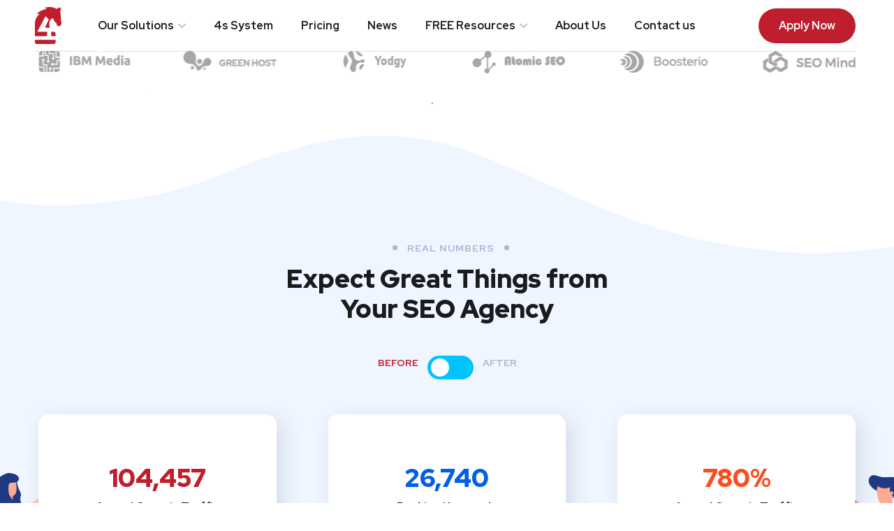

--- FILE ---
content_type: text/html; charset=utf-8
request_url: https://www.google.com/recaptcha/api2/anchor?ar=1&k=6LeuygchAAAAANLKuxh-qmmHEL-cQxjoshf5oKL8&co=aHR0cHM6Ly9zY2FsZTR5b3UuY29tOjQ0Mw..&hl=en&v=PoyoqOPhxBO7pBk68S4YbpHZ&size=normal&anchor-ms=20000&execute-ms=30000&cb=vokyqy6c2bfb
body_size: 49775
content:
<!DOCTYPE HTML><html dir="ltr" lang="en"><head><meta http-equiv="Content-Type" content="text/html; charset=UTF-8">
<meta http-equiv="X-UA-Compatible" content="IE=edge">
<title>reCAPTCHA</title>
<style type="text/css">
/* cyrillic-ext */
@font-face {
  font-family: 'Roboto';
  font-style: normal;
  font-weight: 400;
  font-stretch: 100%;
  src: url(//fonts.gstatic.com/s/roboto/v48/KFO7CnqEu92Fr1ME7kSn66aGLdTylUAMa3GUBHMdazTgWw.woff2) format('woff2');
  unicode-range: U+0460-052F, U+1C80-1C8A, U+20B4, U+2DE0-2DFF, U+A640-A69F, U+FE2E-FE2F;
}
/* cyrillic */
@font-face {
  font-family: 'Roboto';
  font-style: normal;
  font-weight: 400;
  font-stretch: 100%;
  src: url(//fonts.gstatic.com/s/roboto/v48/KFO7CnqEu92Fr1ME7kSn66aGLdTylUAMa3iUBHMdazTgWw.woff2) format('woff2');
  unicode-range: U+0301, U+0400-045F, U+0490-0491, U+04B0-04B1, U+2116;
}
/* greek-ext */
@font-face {
  font-family: 'Roboto';
  font-style: normal;
  font-weight: 400;
  font-stretch: 100%;
  src: url(//fonts.gstatic.com/s/roboto/v48/KFO7CnqEu92Fr1ME7kSn66aGLdTylUAMa3CUBHMdazTgWw.woff2) format('woff2');
  unicode-range: U+1F00-1FFF;
}
/* greek */
@font-face {
  font-family: 'Roboto';
  font-style: normal;
  font-weight: 400;
  font-stretch: 100%;
  src: url(//fonts.gstatic.com/s/roboto/v48/KFO7CnqEu92Fr1ME7kSn66aGLdTylUAMa3-UBHMdazTgWw.woff2) format('woff2');
  unicode-range: U+0370-0377, U+037A-037F, U+0384-038A, U+038C, U+038E-03A1, U+03A3-03FF;
}
/* math */
@font-face {
  font-family: 'Roboto';
  font-style: normal;
  font-weight: 400;
  font-stretch: 100%;
  src: url(//fonts.gstatic.com/s/roboto/v48/KFO7CnqEu92Fr1ME7kSn66aGLdTylUAMawCUBHMdazTgWw.woff2) format('woff2');
  unicode-range: U+0302-0303, U+0305, U+0307-0308, U+0310, U+0312, U+0315, U+031A, U+0326-0327, U+032C, U+032F-0330, U+0332-0333, U+0338, U+033A, U+0346, U+034D, U+0391-03A1, U+03A3-03A9, U+03B1-03C9, U+03D1, U+03D5-03D6, U+03F0-03F1, U+03F4-03F5, U+2016-2017, U+2034-2038, U+203C, U+2040, U+2043, U+2047, U+2050, U+2057, U+205F, U+2070-2071, U+2074-208E, U+2090-209C, U+20D0-20DC, U+20E1, U+20E5-20EF, U+2100-2112, U+2114-2115, U+2117-2121, U+2123-214F, U+2190, U+2192, U+2194-21AE, U+21B0-21E5, U+21F1-21F2, U+21F4-2211, U+2213-2214, U+2216-22FF, U+2308-230B, U+2310, U+2319, U+231C-2321, U+2336-237A, U+237C, U+2395, U+239B-23B7, U+23D0, U+23DC-23E1, U+2474-2475, U+25AF, U+25B3, U+25B7, U+25BD, U+25C1, U+25CA, U+25CC, U+25FB, U+266D-266F, U+27C0-27FF, U+2900-2AFF, U+2B0E-2B11, U+2B30-2B4C, U+2BFE, U+3030, U+FF5B, U+FF5D, U+1D400-1D7FF, U+1EE00-1EEFF;
}
/* symbols */
@font-face {
  font-family: 'Roboto';
  font-style: normal;
  font-weight: 400;
  font-stretch: 100%;
  src: url(//fonts.gstatic.com/s/roboto/v48/KFO7CnqEu92Fr1ME7kSn66aGLdTylUAMaxKUBHMdazTgWw.woff2) format('woff2');
  unicode-range: U+0001-000C, U+000E-001F, U+007F-009F, U+20DD-20E0, U+20E2-20E4, U+2150-218F, U+2190, U+2192, U+2194-2199, U+21AF, U+21E6-21F0, U+21F3, U+2218-2219, U+2299, U+22C4-22C6, U+2300-243F, U+2440-244A, U+2460-24FF, U+25A0-27BF, U+2800-28FF, U+2921-2922, U+2981, U+29BF, U+29EB, U+2B00-2BFF, U+4DC0-4DFF, U+FFF9-FFFB, U+10140-1018E, U+10190-1019C, U+101A0, U+101D0-101FD, U+102E0-102FB, U+10E60-10E7E, U+1D2C0-1D2D3, U+1D2E0-1D37F, U+1F000-1F0FF, U+1F100-1F1AD, U+1F1E6-1F1FF, U+1F30D-1F30F, U+1F315, U+1F31C, U+1F31E, U+1F320-1F32C, U+1F336, U+1F378, U+1F37D, U+1F382, U+1F393-1F39F, U+1F3A7-1F3A8, U+1F3AC-1F3AF, U+1F3C2, U+1F3C4-1F3C6, U+1F3CA-1F3CE, U+1F3D4-1F3E0, U+1F3ED, U+1F3F1-1F3F3, U+1F3F5-1F3F7, U+1F408, U+1F415, U+1F41F, U+1F426, U+1F43F, U+1F441-1F442, U+1F444, U+1F446-1F449, U+1F44C-1F44E, U+1F453, U+1F46A, U+1F47D, U+1F4A3, U+1F4B0, U+1F4B3, U+1F4B9, U+1F4BB, U+1F4BF, U+1F4C8-1F4CB, U+1F4D6, U+1F4DA, U+1F4DF, U+1F4E3-1F4E6, U+1F4EA-1F4ED, U+1F4F7, U+1F4F9-1F4FB, U+1F4FD-1F4FE, U+1F503, U+1F507-1F50B, U+1F50D, U+1F512-1F513, U+1F53E-1F54A, U+1F54F-1F5FA, U+1F610, U+1F650-1F67F, U+1F687, U+1F68D, U+1F691, U+1F694, U+1F698, U+1F6AD, U+1F6B2, U+1F6B9-1F6BA, U+1F6BC, U+1F6C6-1F6CF, U+1F6D3-1F6D7, U+1F6E0-1F6EA, U+1F6F0-1F6F3, U+1F6F7-1F6FC, U+1F700-1F7FF, U+1F800-1F80B, U+1F810-1F847, U+1F850-1F859, U+1F860-1F887, U+1F890-1F8AD, U+1F8B0-1F8BB, U+1F8C0-1F8C1, U+1F900-1F90B, U+1F93B, U+1F946, U+1F984, U+1F996, U+1F9E9, U+1FA00-1FA6F, U+1FA70-1FA7C, U+1FA80-1FA89, U+1FA8F-1FAC6, U+1FACE-1FADC, U+1FADF-1FAE9, U+1FAF0-1FAF8, U+1FB00-1FBFF;
}
/* vietnamese */
@font-face {
  font-family: 'Roboto';
  font-style: normal;
  font-weight: 400;
  font-stretch: 100%;
  src: url(//fonts.gstatic.com/s/roboto/v48/KFO7CnqEu92Fr1ME7kSn66aGLdTylUAMa3OUBHMdazTgWw.woff2) format('woff2');
  unicode-range: U+0102-0103, U+0110-0111, U+0128-0129, U+0168-0169, U+01A0-01A1, U+01AF-01B0, U+0300-0301, U+0303-0304, U+0308-0309, U+0323, U+0329, U+1EA0-1EF9, U+20AB;
}
/* latin-ext */
@font-face {
  font-family: 'Roboto';
  font-style: normal;
  font-weight: 400;
  font-stretch: 100%;
  src: url(//fonts.gstatic.com/s/roboto/v48/KFO7CnqEu92Fr1ME7kSn66aGLdTylUAMa3KUBHMdazTgWw.woff2) format('woff2');
  unicode-range: U+0100-02BA, U+02BD-02C5, U+02C7-02CC, U+02CE-02D7, U+02DD-02FF, U+0304, U+0308, U+0329, U+1D00-1DBF, U+1E00-1E9F, U+1EF2-1EFF, U+2020, U+20A0-20AB, U+20AD-20C0, U+2113, U+2C60-2C7F, U+A720-A7FF;
}
/* latin */
@font-face {
  font-family: 'Roboto';
  font-style: normal;
  font-weight: 400;
  font-stretch: 100%;
  src: url(//fonts.gstatic.com/s/roboto/v48/KFO7CnqEu92Fr1ME7kSn66aGLdTylUAMa3yUBHMdazQ.woff2) format('woff2');
  unicode-range: U+0000-00FF, U+0131, U+0152-0153, U+02BB-02BC, U+02C6, U+02DA, U+02DC, U+0304, U+0308, U+0329, U+2000-206F, U+20AC, U+2122, U+2191, U+2193, U+2212, U+2215, U+FEFF, U+FFFD;
}
/* cyrillic-ext */
@font-face {
  font-family: 'Roboto';
  font-style: normal;
  font-weight: 500;
  font-stretch: 100%;
  src: url(//fonts.gstatic.com/s/roboto/v48/KFO7CnqEu92Fr1ME7kSn66aGLdTylUAMa3GUBHMdazTgWw.woff2) format('woff2');
  unicode-range: U+0460-052F, U+1C80-1C8A, U+20B4, U+2DE0-2DFF, U+A640-A69F, U+FE2E-FE2F;
}
/* cyrillic */
@font-face {
  font-family: 'Roboto';
  font-style: normal;
  font-weight: 500;
  font-stretch: 100%;
  src: url(//fonts.gstatic.com/s/roboto/v48/KFO7CnqEu92Fr1ME7kSn66aGLdTylUAMa3iUBHMdazTgWw.woff2) format('woff2');
  unicode-range: U+0301, U+0400-045F, U+0490-0491, U+04B0-04B1, U+2116;
}
/* greek-ext */
@font-face {
  font-family: 'Roboto';
  font-style: normal;
  font-weight: 500;
  font-stretch: 100%;
  src: url(//fonts.gstatic.com/s/roboto/v48/KFO7CnqEu92Fr1ME7kSn66aGLdTylUAMa3CUBHMdazTgWw.woff2) format('woff2');
  unicode-range: U+1F00-1FFF;
}
/* greek */
@font-face {
  font-family: 'Roboto';
  font-style: normal;
  font-weight: 500;
  font-stretch: 100%;
  src: url(//fonts.gstatic.com/s/roboto/v48/KFO7CnqEu92Fr1ME7kSn66aGLdTylUAMa3-UBHMdazTgWw.woff2) format('woff2');
  unicode-range: U+0370-0377, U+037A-037F, U+0384-038A, U+038C, U+038E-03A1, U+03A3-03FF;
}
/* math */
@font-face {
  font-family: 'Roboto';
  font-style: normal;
  font-weight: 500;
  font-stretch: 100%;
  src: url(//fonts.gstatic.com/s/roboto/v48/KFO7CnqEu92Fr1ME7kSn66aGLdTylUAMawCUBHMdazTgWw.woff2) format('woff2');
  unicode-range: U+0302-0303, U+0305, U+0307-0308, U+0310, U+0312, U+0315, U+031A, U+0326-0327, U+032C, U+032F-0330, U+0332-0333, U+0338, U+033A, U+0346, U+034D, U+0391-03A1, U+03A3-03A9, U+03B1-03C9, U+03D1, U+03D5-03D6, U+03F0-03F1, U+03F4-03F5, U+2016-2017, U+2034-2038, U+203C, U+2040, U+2043, U+2047, U+2050, U+2057, U+205F, U+2070-2071, U+2074-208E, U+2090-209C, U+20D0-20DC, U+20E1, U+20E5-20EF, U+2100-2112, U+2114-2115, U+2117-2121, U+2123-214F, U+2190, U+2192, U+2194-21AE, U+21B0-21E5, U+21F1-21F2, U+21F4-2211, U+2213-2214, U+2216-22FF, U+2308-230B, U+2310, U+2319, U+231C-2321, U+2336-237A, U+237C, U+2395, U+239B-23B7, U+23D0, U+23DC-23E1, U+2474-2475, U+25AF, U+25B3, U+25B7, U+25BD, U+25C1, U+25CA, U+25CC, U+25FB, U+266D-266F, U+27C0-27FF, U+2900-2AFF, U+2B0E-2B11, U+2B30-2B4C, U+2BFE, U+3030, U+FF5B, U+FF5D, U+1D400-1D7FF, U+1EE00-1EEFF;
}
/* symbols */
@font-face {
  font-family: 'Roboto';
  font-style: normal;
  font-weight: 500;
  font-stretch: 100%;
  src: url(//fonts.gstatic.com/s/roboto/v48/KFO7CnqEu92Fr1ME7kSn66aGLdTylUAMaxKUBHMdazTgWw.woff2) format('woff2');
  unicode-range: U+0001-000C, U+000E-001F, U+007F-009F, U+20DD-20E0, U+20E2-20E4, U+2150-218F, U+2190, U+2192, U+2194-2199, U+21AF, U+21E6-21F0, U+21F3, U+2218-2219, U+2299, U+22C4-22C6, U+2300-243F, U+2440-244A, U+2460-24FF, U+25A0-27BF, U+2800-28FF, U+2921-2922, U+2981, U+29BF, U+29EB, U+2B00-2BFF, U+4DC0-4DFF, U+FFF9-FFFB, U+10140-1018E, U+10190-1019C, U+101A0, U+101D0-101FD, U+102E0-102FB, U+10E60-10E7E, U+1D2C0-1D2D3, U+1D2E0-1D37F, U+1F000-1F0FF, U+1F100-1F1AD, U+1F1E6-1F1FF, U+1F30D-1F30F, U+1F315, U+1F31C, U+1F31E, U+1F320-1F32C, U+1F336, U+1F378, U+1F37D, U+1F382, U+1F393-1F39F, U+1F3A7-1F3A8, U+1F3AC-1F3AF, U+1F3C2, U+1F3C4-1F3C6, U+1F3CA-1F3CE, U+1F3D4-1F3E0, U+1F3ED, U+1F3F1-1F3F3, U+1F3F5-1F3F7, U+1F408, U+1F415, U+1F41F, U+1F426, U+1F43F, U+1F441-1F442, U+1F444, U+1F446-1F449, U+1F44C-1F44E, U+1F453, U+1F46A, U+1F47D, U+1F4A3, U+1F4B0, U+1F4B3, U+1F4B9, U+1F4BB, U+1F4BF, U+1F4C8-1F4CB, U+1F4D6, U+1F4DA, U+1F4DF, U+1F4E3-1F4E6, U+1F4EA-1F4ED, U+1F4F7, U+1F4F9-1F4FB, U+1F4FD-1F4FE, U+1F503, U+1F507-1F50B, U+1F50D, U+1F512-1F513, U+1F53E-1F54A, U+1F54F-1F5FA, U+1F610, U+1F650-1F67F, U+1F687, U+1F68D, U+1F691, U+1F694, U+1F698, U+1F6AD, U+1F6B2, U+1F6B9-1F6BA, U+1F6BC, U+1F6C6-1F6CF, U+1F6D3-1F6D7, U+1F6E0-1F6EA, U+1F6F0-1F6F3, U+1F6F7-1F6FC, U+1F700-1F7FF, U+1F800-1F80B, U+1F810-1F847, U+1F850-1F859, U+1F860-1F887, U+1F890-1F8AD, U+1F8B0-1F8BB, U+1F8C0-1F8C1, U+1F900-1F90B, U+1F93B, U+1F946, U+1F984, U+1F996, U+1F9E9, U+1FA00-1FA6F, U+1FA70-1FA7C, U+1FA80-1FA89, U+1FA8F-1FAC6, U+1FACE-1FADC, U+1FADF-1FAE9, U+1FAF0-1FAF8, U+1FB00-1FBFF;
}
/* vietnamese */
@font-face {
  font-family: 'Roboto';
  font-style: normal;
  font-weight: 500;
  font-stretch: 100%;
  src: url(//fonts.gstatic.com/s/roboto/v48/KFO7CnqEu92Fr1ME7kSn66aGLdTylUAMa3OUBHMdazTgWw.woff2) format('woff2');
  unicode-range: U+0102-0103, U+0110-0111, U+0128-0129, U+0168-0169, U+01A0-01A1, U+01AF-01B0, U+0300-0301, U+0303-0304, U+0308-0309, U+0323, U+0329, U+1EA0-1EF9, U+20AB;
}
/* latin-ext */
@font-face {
  font-family: 'Roboto';
  font-style: normal;
  font-weight: 500;
  font-stretch: 100%;
  src: url(//fonts.gstatic.com/s/roboto/v48/KFO7CnqEu92Fr1ME7kSn66aGLdTylUAMa3KUBHMdazTgWw.woff2) format('woff2');
  unicode-range: U+0100-02BA, U+02BD-02C5, U+02C7-02CC, U+02CE-02D7, U+02DD-02FF, U+0304, U+0308, U+0329, U+1D00-1DBF, U+1E00-1E9F, U+1EF2-1EFF, U+2020, U+20A0-20AB, U+20AD-20C0, U+2113, U+2C60-2C7F, U+A720-A7FF;
}
/* latin */
@font-face {
  font-family: 'Roboto';
  font-style: normal;
  font-weight: 500;
  font-stretch: 100%;
  src: url(//fonts.gstatic.com/s/roboto/v48/KFO7CnqEu92Fr1ME7kSn66aGLdTylUAMa3yUBHMdazQ.woff2) format('woff2');
  unicode-range: U+0000-00FF, U+0131, U+0152-0153, U+02BB-02BC, U+02C6, U+02DA, U+02DC, U+0304, U+0308, U+0329, U+2000-206F, U+20AC, U+2122, U+2191, U+2193, U+2212, U+2215, U+FEFF, U+FFFD;
}
/* cyrillic-ext */
@font-face {
  font-family: 'Roboto';
  font-style: normal;
  font-weight: 900;
  font-stretch: 100%;
  src: url(//fonts.gstatic.com/s/roboto/v48/KFO7CnqEu92Fr1ME7kSn66aGLdTylUAMa3GUBHMdazTgWw.woff2) format('woff2');
  unicode-range: U+0460-052F, U+1C80-1C8A, U+20B4, U+2DE0-2DFF, U+A640-A69F, U+FE2E-FE2F;
}
/* cyrillic */
@font-face {
  font-family: 'Roboto';
  font-style: normal;
  font-weight: 900;
  font-stretch: 100%;
  src: url(//fonts.gstatic.com/s/roboto/v48/KFO7CnqEu92Fr1ME7kSn66aGLdTylUAMa3iUBHMdazTgWw.woff2) format('woff2');
  unicode-range: U+0301, U+0400-045F, U+0490-0491, U+04B0-04B1, U+2116;
}
/* greek-ext */
@font-face {
  font-family: 'Roboto';
  font-style: normal;
  font-weight: 900;
  font-stretch: 100%;
  src: url(//fonts.gstatic.com/s/roboto/v48/KFO7CnqEu92Fr1ME7kSn66aGLdTylUAMa3CUBHMdazTgWw.woff2) format('woff2');
  unicode-range: U+1F00-1FFF;
}
/* greek */
@font-face {
  font-family: 'Roboto';
  font-style: normal;
  font-weight: 900;
  font-stretch: 100%;
  src: url(//fonts.gstatic.com/s/roboto/v48/KFO7CnqEu92Fr1ME7kSn66aGLdTylUAMa3-UBHMdazTgWw.woff2) format('woff2');
  unicode-range: U+0370-0377, U+037A-037F, U+0384-038A, U+038C, U+038E-03A1, U+03A3-03FF;
}
/* math */
@font-face {
  font-family: 'Roboto';
  font-style: normal;
  font-weight: 900;
  font-stretch: 100%;
  src: url(//fonts.gstatic.com/s/roboto/v48/KFO7CnqEu92Fr1ME7kSn66aGLdTylUAMawCUBHMdazTgWw.woff2) format('woff2');
  unicode-range: U+0302-0303, U+0305, U+0307-0308, U+0310, U+0312, U+0315, U+031A, U+0326-0327, U+032C, U+032F-0330, U+0332-0333, U+0338, U+033A, U+0346, U+034D, U+0391-03A1, U+03A3-03A9, U+03B1-03C9, U+03D1, U+03D5-03D6, U+03F0-03F1, U+03F4-03F5, U+2016-2017, U+2034-2038, U+203C, U+2040, U+2043, U+2047, U+2050, U+2057, U+205F, U+2070-2071, U+2074-208E, U+2090-209C, U+20D0-20DC, U+20E1, U+20E5-20EF, U+2100-2112, U+2114-2115, U+2117-2121, U+2123-214F, U+2190, U+2192, U+2194-21AE, U+21B0-21E5, U+21F1-21F2, U+21F4-2211, U+2213-2214, U+2216-22FF, U+2308-230B, U+2310, U+2319, U+231C-2321, U+2336-237A, U+237C, U+2395, U+239B-23B7, U+23D0, U+23DC-23E1, U+2474-2475, U+25AF, U+25B3, U+25B7, U+25BD, U+25C1, U+25CA, U+25CC, U+25FB, U+266D-266F, U+27C0-27FF, U+2900-2AFF, U+2B0E-2B11, U+2B30-2B4C, U+2BFE, U+3030, U+FF5B, U+FF5D, U+1D400-1D7FF, U+1EE00-1EEFF;
}
/* symbols */
@font-face {
  font-family: 'Roboto';
  font-style: normal;
  font-weight: 900;
  font-stretch: 100%;
  src: url(//fonts.gstatic.com/s/roboto/v48/KFO7CnqEu92Fr1ME7kSn66aGLdTylUAMaxKUBHMdazTgWw.woff2) format('woff2');
  unicode-range: U+0001-000C, U+000E-001F, U+007F-009F, U+20DD-20E0, U+20E2-20E4, U+2150-218F, U+2190, U+2192, U+2194-2199, U+21AF, U+21E6-21F0, U+21F3, U+2218-2219, U+2299, U+22C4-22C6, U+2300-243F, U+2440-244A, U+2460-24FF, U+25A0-27BF, U+2800-28FF, U+2921-2922, U+2981, U+29BF, U+29EB, U+2B00-2BFF, U+4DC0-4DFF, U+FFF9-FFFB, U+10140-1018E, U+10190-1019C, U+101A0, U+101D0-101FD, U+102E0-102FB, U+10E60-10E7E, U+1D2C0-1D2D3, U+1D2E0-1D37F, U+1F000-1F0FF, U+1F100-1F1AD, U+1F1E6-1F1FF, U+1F30D-1F30F, U+1F315, U+1F31C, U+1F31E, U+1F320-1F32C, U+1F336, U+1F378, U+1F37D, U+1F382, U+1F393-1F39F, U+1F3A7-1F3A8, U+1F3AC-1F3AF, U+1F3C2, U+1F3C4-1F3C6, U+1F3CA-1F3CE, U+1F3D4-1F3E0, U+1F3ED, U+1F3F1-1F3F3, U+1F3F5-1F3F7, U+1F408, U+1F415, U+1F41F, U+1F426, U+1F43F, U+1F441-1F442, U+1F444, U+1F446-1F449, U+1F44C-1F44E, U+1F453, U+1F46A, U+1F47D, U+1F4A3, U+1F4B0, U+1F4B3, U+1F4B9, U+1F4BB, U+1F4BF, U+1F4C8-1F4CB, U+1F4D6, U+1F4DA, U+1F4DF, U+1F4E3-1F4E6, U+1F4EA-1F4ED, U+1F4F7, U+1F4F9-1F4FB, U+1F4FD-1F4FE, U+1F503, U+1F507-1F50B, U+1F50D, U+1F512-1F513, U+1F53E-1F54A, U+1F54F-1F5FA, U+1F610, U+1F650-1F67F, U+1F687, U+1F68D, U+1F691, U+1F694, U+1F698, U+1F6AD, U+1F6B2, U+1F6B9-1F6BA, U+1F6BC, U+1F6C6-1F6CF, U+1F6D3-1F6D7, U+1F6E0-1F6EA, U+1F6F0-1F6F3, U+1F6F7-1F6FC, U+1F700-1F7FF, U+1F800-1F80B, U+1F810-1F847, U+1F850-1F859, U+1F860-1F887, U+1F890-1F8AD, U+1F8B0-1F8BB, U+1F8C0-1F8C1, U+1F900-1F90B, U+1F93B, U+1F946, U+1F984, U+1F996, U+1F9E9, U+1FA00-1FA6F, U+1FA70-1FA7C, U+1FA80-1FA89, U+1FA8F-1FAC6, U+1FACE-1FADC, U+1FADF-1FAE9, U+1FAF0-1FAF8, U+1FB00-1FBFF;
}
/* vietnamese */
@font-face {
  font-family: 'Roboto';
  font-style: normal;
  font-weight: 900;
  font-stretch: 100%;
  src: url(//fonts.gstatic.com/s/roboto/v48/KFO7CnqEu92Fr1ME7kSn66aGLdTylUAMa3OUBHMdazTgWw.woff2) format('woff2');
  unicode-range: U+0102-0103, U+0110-0111, U+0128-0129, U+0168-0169, U+01A0-01A1, U+01AF-01B0, U+0300-0301, U+0303-0304, U+0308-0309, U+0323, U+0329, U+1EA0-1EF9, U+20AB;
}
/* latin-ext */
@font-face {
  font-family: 'Roboto';
  font-style: normal;
  font-weight: 900;
  font-stretch: 100%;
  src: url(//fonts.gstatic.com/s/roboto/v48/KFO7CnqEu92Fr1ME7kSn66aGLdTylUAMa3KUBHMdazTgWw.woff2) format('woff2');
  unicode-range: U+0100-02BA, U+02BD-02C5, U+02C7-02CC, U+02CE-02D7, U+02DD-02FF, U+0304, U+0308, U+0329, U+1D00-1DBF, U+1E00-1E9F, U+1EF2-1EFF, U+2020, U+20A0-20AB, U+20AD-20C0, U+2113, U+2C60-2C7F, U+A720-A7FF;
}
/* latin */
@font-face {
  font-family: 'Roboto';
  font-style: normal;
  font-weight: 900;
  font-stretch: 100%;
  src: url(//fonts.gstatic.com/s/roboto/v48/KFO7CnqEu92Fr1ME7kSn66aGLdTylUAMa3yUBHMdazQ.woff2) format('woff2');
  unicode-range: U+0000-00FF, U+0131, U+0152-0153, U+02BB-02BC, U+02C6, U+02DA, U+02DC, U+0304, U+0308, U+0329, U+2000-206F, U+20AC, U+2122, U+2191, U+2193, U+2212, U+2215, U+FEFF, U+FFFD;
}

</style>
<link rel="stylesheet" type="text/css" href="https://www.gstatic.com/recaptcha/releases/PoyoqOPhxBO7pBk68S4YbpHZ/styles__ltr.css">
<script nonce="lI51Rndh6nKuK238akWsqQ" type="text/javascript">window['__recaptcha_api'] = 'https://www.google.com/recaptcha/api2/';</script>
<script type="text/javascript" src="https://www.gstatic.com/recaptcha/releases/PoyoqOPhxBO7pBk68S4YbpHZ/recaptcha__en.js" nonce="lI51Rndh6nKuK238akWsqQ">
      
    </script></head>
<body><div id="rc-anchor-alert" class="rc-anchor-alert"></div>
<input type="hidden" id="recaptcha-token" value="[base64]">
<script type="text/javascript" nonce="lI51Rndh6nKuK238akWsqQ">
      recaptcha.anchor.Main.init("[\x22ainput\x22,[\x22bgdata\x22,\x22\x22,\[base64]/[base64]/[base64]/ZyhXLGgpOnEoW04sMjEsbF0sVywwKSxoKSxmYWxzZSxmYWxzZSl9Y2F0Y2goayl7RygzNTgsVyk/[base64]/[base64]/[base64]/[base64]/[base64]/[base64]/[base64]/bmV3IEJbT10oRFswXSk6dz09Mj9uZXcgQltPXShEWzBdLERbMV0pOnc9PTM/bmV3IEJbT10oRFswXSxEWzFdLERbMl0pOnc9PTQ/[base64]/[base64]/[base64]/[base64]/[base64]\\u003d\x22,\[base64]\\u003d\\u003d\x22,\x22woYVPzk/w7VAYMKww5RcwpHCtcKuGVvCssKkWisWw7ciw61kczPCvMOtIEPDuSE8CDwWeBIYwqh8WjTDvgPDqcKhNwJ3BMKMPMKSwrVDWhbDgH3CqmI/w6cvUHLDvMO/woTDrhTDv8OKccOCw709Gh1VKh3DnxdCwrfDg8OuGzfDh8KPLARdPcOAw7HDisKIw6/[base64]/[base64]/[base64]/DvC7DsxN4w706w5/CiApjw7vClwBGHH7CvCYpb1XDuDkxw77CucOBOsONwobCiMKRLMK8EsKfw7p1w7xmwrbCijLCrBUfwoPCuBdLwr3CmzbDjcOgL8Ojak5EBcOqESkYwo/CsMOUw71TZMKGRmLCrj3DjjnClsKRCwZ3WcOjw4PCqDnCoMOxwpHDmX9DcEvCkMO3w4vChcOvwpTCgRFYwofDssOhwrNDw4opw54FJEE9w4rDtcKeGQ7CmMO8Rj3DtkTDksOjMWRzwoknwr5fw4dcw6/DhQsuw7YaIcOWw5QqwrPDmAduTcOuwrzDu8OsGMOVaARKT2wXTC7Cj8OvZMO3CMO6w4EvdMOgI8OPecKINMKdwpTCsTPDuwV8YhbCt8KWXhrDmsOlw6fCksOFUiLDgMOpfAxMRl/DkVBZwqbCkMK+dcOUfcOcw73Dpw3CgHBVw4PDo8KoLATDmEcqUSLCjUouNCJHTUzCh2ZZwp4Owok8dRVQwpRSLsK8SMK0M8OawpPCq8Kxwq/CrkrChD5Iw6VPw7wXOjnClGrCj1MhIcO8w7siflfCjMOdWMKYNsKBcsKgCMO3w43Du3DCoVnDrHFiJ8KqeMOJPMO6w5V6Ghlrw7pmdyJCTMOFej4gLsKWcHETw67CjS9cYzxkC8ORwqQ0SXrCisOFI8O6wp3DmigiMsOnw4c/XsOVHAZ4wrJ2YgzDkcOYUcOswpnDjVfCuBApw6ttVcKPwp7CrkF9AMOmwqZmNcO6wqRCwrbCnsKlLwvCpMKMY3HDigIZw5EDTMOKbMKlPsKhwqAfw77Cln92w6s6w6MwwoYXwr5rcsKHEWN7wppkwoh6KgLCisO1w5bCvSIrw5xmRsOgw7/DrcKldiJxw6XCt2DCij3DmsKiUygmwoHDvEU2w5zChz0IX1LDu8OxwpUWwpbCj8OVwpkewrgjNsOhw67Coh3CscOUwpzCjMOPw6pbw4cELgTDnE5mw5N+w7hFPyrCoTI/XsO9YAU2bSfDg8Kuw6LCjHDCgsOjw4tsS8KBCsKawqQvw7jDv8KCQsKnw4Asw4hBw5tdXVLDmA18wo4Qw5M5wpvDpcOmN8OswqbDhxdnw5cNdMOKdATCsDtww4kLPktGw53CgExSUsO8TcOkUsOtNsK9XHbCnlvDqcOoJcKmHFDCl3zDk8KdBMO/wqULRcKoXsKlw6DCjMOIwqYnNMOlwo/Dmw/CpMK0wo/[base64]/K1DCtAnCt8OJKsKCTMKPbMODwqrCpXgTwosQwpnDoFjCocONOsOAwqnDscO0w7QZwp1xw6QzHCbClMKMF8K4F8O1ZHbDq0nDhsK6w6vDiXA6wrt9w7nDhcOOwqZcwq/CksK/d8KAd8KaEsKpZFjDmXBZwobDn3RnbwbCg8OxYFlVFsORDsKHw4tXb17Dv8KKFcO1XDnDq1vCocKuw7DCkU5EwpE7wrFQw7/DpgXCl8KzNjgfwoE4wo/DhMKewoXCr8OowpxhwobDtMKvw7XDjcK2woXDrjfCmV5lAQ4RwoDDscOvw6kUZkoydzzDug8xF8KSw70Tw7TDksKiw6nDj8OBw4w2w6E6I8OKwqQjw49oA8Okwr7ClVHCr8Oww6/CrMOfGsKDWsOBwrVsBMOxcMOifVjDksKew4XDrBLCsMK4wrA7wpTCi8KuwqzCh19lwqvDrsOnFMO0V8OZH8O0JcOIw7FnwpHCrMOSw6HCiMOkw6fDr8OARcKHw6YPw7hxHsKTw4UJwqTDtAdRGnRUw5xjwoViUTZaQcKGwrrDncKiw5LCqX/Dhx4UIcOeZcO+YsOww5vCqsO2fzfDgUF7OwXDvcOPF8OePGIZUMOZAlrDs8OSHcKYwprCrcO2KcKkw7fDo0LDpnnCtVnCiMKMw5PDisKUJ3YOJXtOPzzCpsOdwr/CiMKnwqPDucO7G8K3GRtHL1Ntwr4Jd8O5LDXCqcKxwpkww4/CtnUzwq/[base64]/LsKLIsKbWB5afcKmw5zCvyBXVCbDusKuXxx5AMK0aBFzwp8JVEbDu8KuNcO/fSvDulDCmQ0HC8O6wrYqfDsBGlzDnMOtQHfClcOOw6VsJ8Kbw5HDgcKIdcKXPMKJwqLDp8KrwrLDoEsxw4HCtcKVGsKuV8KyIsKKIWDCn2TDgcOTP8OjNxQowp5pwp7Cm2jDhzBOOMKeS0LCr35cwrw+IBvCuBnDswjDkE/[base64]/Dm8KCwqPChMKCBMOQERh3SQoweEpSE8OqQMKPwp3Dg8Kxw7sDw77Ct8K+w7l7fsKNdcOJXsKOwooGw6vDl8OBwpLDisOyw6FZO0/CrAjCvcOcSVXCksKXw7bCnBTDj0nDjMKkwrpzGcOrD8Kiw5HCq3XDpDh9w5zChMK3XsKuwobCocKDwqdwRcOCwonDnMOqbcO1w4d+acOTLSfDjsO5w6/[base64]/[base64]/Dhmgdw7Vmw59Cwopiw54bwr/DmsKSJjXCpiBCw6h5TgM4wo3Cv8OPAcK+Im3DrsKsZ8KdwqfDv8OPL8Kxw4zCs8OvwqxFw6AZMMK8w6I1wrYdPhFGYVp2C8K1RHjDpsO7WcOzbMOaw4Ekw7Y1ZDkoRsO/wqzDmz0jH8Kcw53Ci8OvwqPCgAMLwrDDmW5qwq4Sw7ZLw7PCpMOfwqgoaMKeI041eDfCnAdNw6lYdmFpwp/DjsKNwo/DoV8gw6/DscOyBx/CgMOAw4PDrMOKwpPCl1HDrcKnbcOtFMK9wqXCqcKkw63CiMKtw4/ClcOIwrRtWyUNwqLDvUDCiwRHesKNZsKkwoHCl8Odw5IfwpLCm8KmwocESnd9JABpwpdew67DmMO7YsKqAy/Cm8KQwoXDvMOPIMK/fcOZH8KKVMKIZQfDkBrCoQfDsmDDgcO7PVbClWPDu8KmwpJzwrDDth5rworDr8ODb8KWY1tsVHgBw71NF8KtwqbDlntzI8Krwr0owrQMFW/CrX9JbngdIGjCsVlhOSXDoRPDjQZNw4/[base64]/DsmLDlHfDtnjCu8KKw5Zsw6QhAl4JG8KUwpDCqR3CocOSwqfDszZNL31dUWXDiU1VwoTDqyljw4JcKVrDmMKAw6bDg8OrfnXCvFDCucKIEsKtJ04Cwp/Dg8OywqzCs1UwL8O4BsOywpvCvELDuCDDp0nCtSTCswN0DsK3HV15Mxg0wrx6V8Oqw7ofVcKpRxUYVDHDiCDCjsOkJwzCswgXbMKeA1TDgMOlBWnDg8OXYsOdDD47w6XDhsOBY3XCnMO5dBPDj2tmw4FXwoFFwqIowrg+wp8dbS7Ds1/DpsKQGQYVPC3CvcKZwrMsKW7DrsO8ciDDqmrDn8KocMKlZ8KoW8Oiw5dCw7jDpDnCtU/[base64]/[base64]/CpUwaFT/DnEjDnsKZaQ1cwrUmAyFndMKdAsK/JAbCliLDqsKtw698w5p8SwNRw4gGw7HCswDCsG9CEsOLPU88wrNNRsKlNsOlwq3CmD5PwpVtw4HCggzCtF/[base64]/w6VWRBDCrnXCm8OXw6fDp8Omwr/DsBvCjsOzwpQbw6JRw4ktS8KKacOIQMK5dibCjMKRw5PDjyHCgMKrwoINw6PCqWzDnMKfwq7DtcKawqrCucO9csK2AsOZKB93w4FQwp5/I2nCp2rDnW/Cv8Ovw7YuQsOWb0cuwr5HMcOFR1MPw4bDncOdwrvCpMKIwocUf8OMwpfDtC3Dg8O/X8OgMRjCscO4KzjCj8Kow6BewrXCusOtwoYpGhjCiMKabA83w4LCsTJCwoDDuUZeb10Pw6d9wpJCTcOQJWfDmnPDjcOcw4rCtT9MwqfDpcOSw4bDocOpeMO0A1/Co8K5wprDmcOswoJNwqXCoQUGMW1gw53Dv8KWOBgmOMKZw7QUUHfCv8OmD0PCpFpkwrw1wqx9w59ODz8+w7rCt8KxTSXDnjobwonChz5xesK7w77CicKPw4M7w4Z2VMKbK3HDoB/Dj0oKH8KPwrQjw7vDmys+w7NtUcKbw4rCkMKKLgLDj3JUwrnCvFtywp5Ec3HDjA3CscKqw6HCuU7CgWnDiyM+UsKWwpHDkMKzw73Cg2UEw4vDv8KWXBvCjMO0w4LCq8OcEjYuworCmC4CPlslw5rDhMKUwqbCmkJGAF3Dpz3Dt8KxL8KCM35SwqnDh8K/FcK2wr9jw6xvw5XCskjDtE8fORzDuMK5e8Ksw7Ibw7nDhXTDlXItw6zCjyPCisO+JHQINDQYdljDhVNGwpDDsDbDksOKw7fCtyTDuMOaOcKAwqrDmMKWCcOKHWDDkDIuU8OXbnrDocOTS8KnMcK4w4bCg8KUw48dwprCo0PDhjN5JE1pW3/Dol7DiMO/[base64]/Cj8OCw7PDlj7DsMOtw4TChU4EExXCk8OMwqRmasKowr9wwrLChHACw5ZSTXdENsOdw6ljwoLCusKCw7pucMKpAcOzcMKNBlYcwpIrwpvDj8Ojwq7Ckl7Du0FoemYlw4rClUEmw6BOLcKkwq9qR8OrNgN4PF8pVMKgwo/[base64]/Cm38dbMO+JmTCtVnDo8KRwpbDtzYrw6TCvMKRw5YiesOiwpLDukjCnwzDkjxjwqzDiUHCgHo0AMK4TcK5wpTCpgHDmGLCnsKHwpsJw5hzFMOVwoEDw6kYPsKfw7wNAMOdT15gFsOVAMOgXyVCw5wMwr/CoMOvw6VmwrXCqmjDuAFWSiPCiiDDvMKdw6h/wo3DrzbCt283wpPCocKww5PCtw8gwr3Dn3zCjsKxSsK4w5fDtcKYwqXDpU81wpsFw4nCqMOqR8K/[base64]/wqvClwrDrcOOw5XCmyAmQ8KydXc8WMODccOvwqHDt8Obw7wOw6HCv8OEV1HDvkJFw5LCjVgkZ8K0wrAFwqLCqyHDnkNDbmRkw4LDo8Kdw4FGwqkMw6/DrsKOHRDDgMK0wpARwrMHS8OvRxDDq8OcwoPCpsO9wpjDjVoKw4PDrhMQwr43bkHCp8ORMHNnSAZlC8OeUMKhLnpfZMOtw5zDlTUtwr0MQ0/DoWwBw6jCgXPDs8K+ASBiw4/[base64]/[base64]/DsMOvw7rCuxbCgsKNwrUzw7/CkMK1BiPCoD1xZ8KHwofDvcOOwqQNw456D8Oww7lTAsOzRMOmwobCvjYIwrvDjsOdTMKfwoNAL2Y+wohGw4zCq8OwwoXCuy/CjsO5cjjDrcO3wpPDnEITw65xwo1qEMK3woYWwqbCgyAvXQF7worDgGDCmHkawroewrrDs8KzGsK+wosvwqhtb8OBw59hwrAaw6vDoXXCvcKlw7JYJiZAw6NxGF7DhkbDkQhpOFg6w5lnIjNQwqNkfcOKeMKGw7TDhE/Dj8K2wr3DscKswqZATCXCiEZJwqddNcO+woHDpSxbHjvCgcKkC8KzM05rwp3CqgrChxRzwr0ZwqPCk8ORV2psYxQOM8O7f8O7VMKTwpnDncKdwo4wwpk6eVrCq8O9IhM4wrLDnsKIVRoORsK/[base64]/DqDg8L8Ojw4zDtcOpBF7CgsOBeGrDg8O1YR7CusO/e1/Cs3UUCcOuXMO/wpfDkcKKwrTDqQ3ChMKqwoBfBsKlwohswr/Cj3jCtwzDicK6MzPClFTCp8OIKEDDjsO/w6TCpUFcK8ONehPDrsKjQ8OfXMKYw4hawrVxwr3CtsKnwqrDlMKNw4Bzw4nCjsKowoDCtFnDmH41MTxIQQx0w7JFOcOJwqlRwqbDqV5SUSnCvQ1Ww5knw4p+wq7CimvCt0sfw4TCiUkEwp7DtSbDmUVHwolowrkaw5QCOy/Cl8K4J8K7wpDCncKYwrJzwrgRWBY+DjBEYwzCj0ANIsKSw77CvyUZNzzDqDIMTsKEw4bDosKBNsOMwrtBwqt/wp/CokFBw6R4eglsDXpQNcKPV8KNwoB4wo/Dk8Kdwp5BN8KMwqhsCcOQwrZ2fgoIw6tFw4XClcKmHMO+w6/[base64]/Dl8Opw747Th1vDcO7w63DpnQYwo7CrcO6wrA4woNgw6kowrMncMKhwrjCjMOhw4ECOC48csK8dmTCjcKbSMKVw5Epw4Irw65RW34qwqDCs8Okw4nDr0gMw5VywoVVw5o1wrXCkHrCvRbDkcK2Uy3CrMOoZ2/[base64]/DrDXCiB1ZecOwNiZ1wpLCnSY4woRpXMKPw7vCscOyCsKAw5vCo0nCpDNkw4MzwprDvMO0wrBvPcKCw5PDlsK/[base64]/w6wTLX9pAcOAZMKyw4rCgMK2CBHDiMKjw44afsKbwptCw5Mgw5LCosOODsK1KXtHd8KxNT/[base64]/[base64]/ChxLCvjJDdMOOZ8KqFSPDqMOBw6lBw7wjVBLCjwjChcKEwo7CmMKKwprDqsK8worCoX/ClzcuGnTCjQ5BwpTClMO3DTptMAIow53CpsO6woA1GMOLHsObBGpHwr/[base64]/wrpDwqXDu8K1w6k5w605w7LCnTxbfsKKw6bDlcKtw7DDjS3Ck8OrahYvw69iP8KKw5cMHkXCsBDCoFIaw6bDpi7DmA/Cr8KMXcO+wodzwpTCjH/CuGvDiMKiBArCu8O1UcOHwpzCmWNye2jDu8OtPnzDvHZKw5/DkcKOUm3DqcOPwq0ewog7YcKeDMOzJFfCnijDlx4hw6QEek7CocKRw5nClMOtw73Ct8Ogw4IowqRewqvCkMKOwrXCr8Obwp4uw5XCuxTDn2h6w4/DgsKsw7XDn8Kvwo/[base64]/ScOCGcKDwp4yw5ITw6bCjE/DpMKxE8Kjw7DCo8O+w5dkSjLCnDHCucOpwrPDvz5DRSRdwod7D8KUw7JsU8O5wr5rwr5MDcOCFQ1cwrnDn8K2DsOjw4RnZk3ChSHChTzCoHAPfS/CryDDqsOkMgU8wpI7wqbCmW0udzUyFcKzOwrDg8KkOMOxw5JxfcOkwokmw6LDl8Ojw5kvw6oQw5M5d8K1w60SEBnDjAF3w5Ulw7HCqsKFCDduD8ODLz3DnkLCmARiEioZwptiwqzCry7DmQTDpndywpHCskvDjU5Dwr1PwrPCqSrClsKcw44hFm4mNcOYw7/Cg8OKw47DqsOGwoDCtEcNbcO4w4ZTw47Cq8KePE04wo3ClEA5W8K6wqHCv8OoAcKmw7M0KsOLL8Kma3Z/w68HHsOqw4HDixbCgsOgfSBJQC0Aw5fCswBSwrDDlyRTQMKmwogjFcOxw6DClU/DmcOOw7bCq2w8dSPDh8KNJUbDrmlXFCLDgsOgwpXDmsOrwqPDuwXCpsKfNDHCjcKSwogyw5bDvDF5w4NdQsKlbsOgw6/[base64]/[base64]/w4VRwpbChBIdesOLwr/Dj8OHKcKbwrrDqcK8NMOSwpzCmAttdzJfei3DuMOuw4tZb8OyIREJw5/DvXvCoCPDsQ9aWsOdw7lAVcO2wpxuw6vCs8KsamTDpcO8JG7DvHTDjMOZEcKEwpHCg1IRw5XCmcOJw7fCgcK+wrPCmQIlH8OCf055w7rDq8K/[base64]/DncKQwqw5wqLDsjPCnCvCvjLCrMOKw6XCssOywrwxwosQPjVOMl99w5zDiW3DlgDCrwDCkMKjMjpidlhDwrMZwo12fcKZw4RQZnzCp8KTw6LCgMK+V8O5R8KEw4vClcKawpfDry/Ck8O3w7LDjMKvGUpqwo/CtMORwovDmiZEw4HDgMK9w7TCliYSw4EAPcKPf2TCoMO9w7ktRMKhAVXDoG1cJURpSsKhw7ZgESfDp2jCgyZMInVIT2XDuMOAw5/CuTXDkXpwa14iwrk6Ji8Dw7bCl8OVwpdww7d6w5bDpcK6wqx4w4ofwqXDhgbCiibDhMKowrTDpiPCsm/DhsOHwr8twoVhwr1pN8OEwr/DhQMoVcKGw6AeW8OhGcO3SsKNdClTHsKyFsOtWFA4allJw6REw77Dj2obbMKjI2ARwqNsEl/CvV3DisONwrsKwpDDq8KuwqnDkVfDimY9wrYHYMOTw4Jjw5/DsMKQEcOPw5nCsT0Iw58FKMOcw68dP00Iw6zDuMOaHMOow7IhajjCs8OlbsK3w7bCosOAw7R5AMO0woLCv8K+X8KrQCTDisOWwrbCuBLDrRTClMKKw7zCocOUe8OFw47Cn8OdXybChkXDoHbCmMOKwpIdwpfDkXN/wo1/[base64]/[base64]/DlsKzwrrCpMO5EsKUw4PDhcOWw7FHw7PCh8Oew5w2wqbCl8ORw6LDuDYZw7PCrDvDr8KiF0TCnizDhD7CjhICIcOtJUnDkxJqw51Gw7dlw4/DiloMwqR4wqrDncKDw6tuwq/DjsOuOhlzD8KoUsOZNsKuwpXCk3LCkS7DmwcjwqvCsG7Dn0o1asK3w6HCscKPw7DCm8Oyw4nDr8KaT8KnwqjClnfDih7CrcOzasO3bcOTCw9uw5rDu2nDtcKICcOjbsK6OiszHsOmRcO2JjnDuCxgbcKew57DsMO0w4LCm2wjw6Evw4ouw5xCwp/DkTvDmQAAw7/DgAnCo8OuZg4Cw6xHw6g1woAgOcKOwpgZEcKvwqnCqsKjdMKDaAh/[base64]/w5DDgwY3QcK5S8Oawp/Du8OPDsK8w6jCmXjDucO+IFcqSgYDZGbDuC3DicKZQ8OJFMOsE27DsSZ1dBIVRcOCw7Rvwq/DqCILWwhnSsKAwqZ9WjpLVwE/w4wSw4xwHyV6UcKww5lcw740f2dpFnBfNQbCkcOyNi4rwq/ChsKXBcK4GVTCnA/CjS48Rl/Dg8KKd8KNScOZwqDDkGLDvBZnw5/DkivCvMK0woA0TcKFw5RMwqBqwprDrsOiw7DDlsKBPsOpAgUQAcKcB2ALS8KSw5LDsDjCt8O7wrHCisOBIjbClEk1QsOPMCTChcOLCMORXlHCkcOEf8OWJcKqwrzDqAUsw5AXwrPDjsO0wrx/ZAjDssOSw7U0OxBrw79FH8O1ICTCrcO6QHZyw4XCvn45GMOndEPDvcOYwpLClyvDtGDCtsO9wq/CvGVUQ8KYFz3CoDXDmsKCw61awo/[base64]/Dq8Oea8OFwoccwphfKsKUAMOpXSjCi1bDscO3KcK5ccKtwrF2w7J3E8Oqw7k/wrQMw5ExJ8KFw7DCpcKgX34rw4Q9wobDqMOfJsOdw5fCqcKrwqhuwqzDjsKzwrHDt8O2KlU8wqtZwrsZGj8fw7sGAcKOOsOPw50hwo5UwqzDrcK+wpssc8OLw6HCvsKJYXnDs8KrEQBPw51kGUHCncKuFMO/wqLCpcK7w6XDqQQFw4XCvcK7wpEWw6fCghnChsOHwozCg8KcwrMwHDXCp3Z1RMOheMKSWMKMGsOKbsKow5h+MlbDvsKCKMKFeQ0zVcK0w4cWw6DCgsK7wp0/w7HDncOow67DsGd8VSRkczYPLwvDmsOPw7TCuMOwZgZcDT/CoMKiOWAIw5YKXUxGwqc/eWwLJsKPw5zCslIsdsOyN8OAfcKkwo1Kw6zCvh5YwpTCssOLesK3GMKnAcOgwogQayDCgUHCpsK7WcOJGVTDgVMAdTpdwroGw63DmsKbw4t5V8Oywr5mw4HCtFZTwq/DnCbDvMOJCSgYwq8jNR1swrbCqjjDtsKqJMOMcAsYJ8OIwr3Cs1nCm8KEWcOWwqHCokjCvV46DsOxB2LCv8Ozwow2wpbCv3bCjHsnw5x9b3HClsKeL8O8w4XDoiZJZAVoWsKcVsKrK1XCkcKYAsKswpVCccK/[base64]/CoHIywo1Bf8KtJ8KIOUDDkcO4wqQ9wqgmVhvCqFfCgcKyExtGEx1jBE3ChsKnwqAIw4jCssK5w54rGQUHN0s0WsO6K8Ogw510M8Kkw5sPwqJbwr3DrzzDlizDlMK+d2sMw5fCjxpFw73DqMKcw4hOw6R7CsKywoAQDcOcw4QXw5HCjMOuY8KPwo/DuMO5XsKRKMKLW8O1EQXCtgTDtBFjw5jCuhl2DmHCo8OqMMOPw65jwqw0QMOkwr3DlcKcfR/CiQ9gwrfDnWvDgVcMwoJZwrzCuwshYSIew4PCnWtqwprCnsKGw5sWwrE5w6rCgcOyQCUxSCrDlX90dsKGOsOiQX/CvsOYRH5Ww5PDhMORw53CkFfDvcKEU3gywpdNwrPDs03DvMOQw7bCjMKawqLDisKbwrN2a8KuDlZNwpk9cktpw4wYwqPCvsOYw49+EcKqXsKBG8K+ORjCl0XDszE8w67CkMORfwUYV2fDnw4SPWfCssK3Wy3DkibDgWvCmisYwoRCLi3DhcOHXcOew5/CsMK2wobCrxAyc8KwcTHDtsKjw7LCki7CpyXCiMOlOsOASMKAw7xqwq/CsDF7GWt/w7xkwohmCEJWRnVzw6YVw6d0w7PDlUsIGC7CgMKow6Vxw7Mew6HDjcK/wr3DgsKLbcO6XjpZw7Z2wqA4w4Eow5g6wovDhRvCjXDCjsOAw4B2NWpQwqPDj8O6UsOiQXMXwpkeIy0zVsOfTTIxYsKFDsOMw4/DicKJcn7CrcKaTRFgan5Iw5jCki/Ci3DDsEYDQ8O/WzTCi1A6W8KYMMKVBMOIw4nCh8K4MDApw5zCosOywo0dfhlwdk/Ci2Fsw7LCpMOaf3/CiX0eHBTDunLCnsKNJjJPN1LDnnFxw7EMw5jChMOCwrTDiHnDpsKDDcO5w6DCjisgwqrDtm/DhFoAfnzDky8+wos2EMOpw6MEw4lGwrx+w5wkw60VCcO4w5hMworCpBAVKgXCl8KwRMO+HMOhw48gOsO0aRnCrl4Rwo3CmmjCrk4yw7Qow5sbXzwRJ1/DoDzDt8O+JsOsZUXDu8Kow4NCERhpwqDCscOLeX/[base64]/[base64]/MzotBWfDjT5dw5UQR1Q9ZDkdwo4zw67Do0ZcPMOAdzjDkBnClRvDh8K8bcKxw4h0dxgCwpQ7W287aMK4d2Ilwo7DjRdgwq5LQsKHPQMlEMKcwqTDnMKdwprCm8ORNcOdwr4IHsKAw43DmsKww4nDj2xSQUXDqBoEwo/CtT7CtXQywrAWHMOZw6DDjsOww4HCrMOCKyTCnX8Vw6HCrsODBcOOwqojw6jCnR7DsAPDkADDkVdKDcOKRFzCmnB3w6LCnXgewrE/wpkeYRjDlcOmDMOAWMKrC8KKUsKvbsKBVT5pe8Kzd8O9Ek5Kw5TDmRTDjCjClw/CgE/DmGh4w5MCB8O/VFcIwpnDhAhzFUfCtWkfwqnDlU7ClsKQw6LCg2Azw5LCiSw+wq/Ch8OwwqzDhsKoCGvCvsOsFD8ewosEwotewoLDrU/[base64]/DjyIowqzCssOqHcOwfDx5W3rCo8KKOcOZb8K/[base64]/ZmTCgMOLLh0HV8Kpwqc2AMORw5rDnGs7asKXD8OSw7jDsxrDicODw69MWcOuw5/DvzBTwo3Ck8OowrgtBitMKcO7cxLCiVshwr4/[base64]/DqAPCjGnCt8Kiw6FnQENcEcKrwqbDs3LDncO1AhnCu1UywoPCssOlwq0FwrfCisOiwqHDkDzDu1wCfVnCjgUHB8KmUsO9w4FLSMKsYMKwBH4Wwq7Ct8O6MUzChMKKwpN8DXnDg8K2wp4nwogsNsKEKMK6KybCr3tzNcK5w4vDhE1yTMOYF8O/w65rRcOXwrlMNisQw7EaBmPCucO2w7FtRVnDtV9NDBTDgiwjLsObwpHCnSMgw5nDusKxw4UoJsK0w7vDi8OCKcOrw7XDuxHDiQwBQcKUwqgDw4kAEcK3w4xMUcKUw4fDh1JEPWvDshg5FHxqw5TDuE/CvcKzw5nDoipTO8KKQyvCpm3DvjDDpxbDphfDqcKiw5vDnhBxwp8VIMOJwqjCo2/[base64]/CoQrDvRTDssOVw5jDjcK1wpFmASE6HWBFYFfCvSfDjcO6w6vDtcKuZ8KPwq1vERnCuk0hZzTDrWhkcMO8G8KLKR3CqFrDiFDCn2vDhR3DvMOKCnssw6zDoMOuAT/[base64]/[base64]/DvzbDtMOswqTDrnzDnMKEfxLCqMKSwqLDpGHDmjLDtB1ww5R6FMKOc8Oswq3DmQLCjcOxw79rQMK7wqXCgcKSSDsmwoTDjXXCucKmwrkrwr4iPMOfCsKqG8O1OnhGwpNZU8OFwrbCg0/DgShIwr7Ds8O5EcOOwrx3a8K9JWFMwoYrwpgrY8KYQ8KTf8OIBH19wpLDosOuNkkOTHFJOEZ8aCzDqEMbAMO3T8OqwoHDlcKmZ1pPX8OtPwQlacKzw4/CtCJGwqUTZkXChm0tU0XDhcKJw6XCpsO1XgLCqFgBNUPClyXCncKaYw3Cjg0Bw77Dn8K2w4LCvQnDiRM/w6XCu8ObwqV/[base64]/[base64]/Dn0pXwqrCiDfCq8KCw5rCs3vCq8K9XTVVwptaw5diwrDDosOxEwJwwpo7wqBfccKOfcO1XsO1dX93dsKZCSjDmcOxc8KpfjFcwpHCk8Oxw7zCoMKkHD5fw4AeGEbDnUTDjcKMUMKnwq/DgBDDkMOJw6wlw54UwqxQwqFJw6zCvFR5w5kSRDBgwrjDlMKuw6fDpsO7wp3DmsOaw50YQm49R8KKw601Yk1uQyoGB0TCj8OxwrsHM8Kmw4oKasKeBG/CkB/DrMKdwrrDukA+w6HCplNGMcK/[base64]/Cr3/Dk10uw6/DpHPCuBZ4CnvCuH/DgMKOw5fCr37CjcKWw4vCuX3DkcOnP8Oqw5DCi8OxRARiwqjDmsOsUFrDqHpuw5HDmx8EwogrDGrDqDo9w7BUOADDvRvDiEnCtRtPZkMOMsO5w5UYJMK1EzDDjcKXwpbDs8OTTsOpQMODwoPCmCzDnMOCaGwvw6HDtCbChsKVCcOYFcOGw7HDssKxGcKTwqPCv8K/[base64]/DlXHCvxTCtsKlw73CrALCoALCkcORwqkNwq1Ewp0RwrTCosKvwofCszJBw6BbPS7DpcKEw51OeTpacn1FF3nCocOTQ3IzDQVSQMOwKMKWL8KYdFXCisOvKQPDosKUeMKbw5jDvAhHUT0fwpURRMO6wpLCqR57KsKGZi7DjsOkwrJfw68dDcOFKTTDgx/DmRoswr4uw4TDpcOPw7jCg3pCK0JBBcKRBcOvP8Obw7fDmzsTwrLChsOtfzI+YsObW8OHwofCo8OnMwXDmMOCw5k5w5VwRCTDocKVYh3Cq11Pw4fDmcKtfcK7wonDh0ECw4fDlMKZAcOBL8OJwpptBFbCng8XcVlawrzChTE7BsKSw5TCohLDgMOcw6gWCRzCqk/[base64]/DmMO/NcKvNTM1XcKMWELCtMOuw5nDgMOWdnXDj8Kuw7LDtsKMDyknwpXCgUPCulYRw4p8NcK1w4Niwp8yYcOPwrjCmDLDkiYvwoPDsMK7R2jClsOpw6FqecKiPGbClH/[base64]/w4TDmCMNwr0/[base64]/[base64]/wprDh3LDm1IrwpPCpcKyw7QNMMORccOzIXXCmMK5DgknwrVWfwgHYRPCnsKzwrN6T0piTMKxwqfDkg7Dp8Ofw5hsw5FwwqvDjMK/[base64]/DpW8MUcK2N8K+EsOjwp7CoUg1PcOkw7/CtMKtLE9WwoHDlcOQwrMbT8ODw5bDrQg8QibCuU3CscKaw4svw6zCj8OCw7LDn0XDtHvCp1PDgsO9wohYw4ZvW8KVwoxhRS0VUsKUPC1HI8KywoBqwqnCpknDv2/Dk1XDr8K4wovCvEbDmcKhwoLDsEnDr8OtwoXDlT1nw5Anw6U9w68kZHgnMcKkw4pwwpfDp8OhwpXDq8KCbRbCk8KvajcYUcKrUcOjS8Orw6d0TcOXwr8dUhTDqcKQwoTCoUNqw5DDsjTDjC/CoxYze3dlw6jDq2TCuMKBAMOAwpw9U8K9M8O9wrXCpmdbEnRgDMKTw4klwog+wrZNw6fChxvDv8OkwrMkw6rCvxsLwog1KcORD0bCocKWw5TDhAjDk8KywqXCvwlLwqtPwqs+wrRdw78BL8O+A3HDtVrCuMOgcXzCq8Kdw7nCpMOQMzJcw57DuwtUWw/Du2bDhXgqwodOwrLDusKtHHNYw4MTQsK4R0nDpWVpT8KXwpfCkBHDuMKywroVeS7DtUR3PijCqGYlw5PCn19Qw4vCrcKFe2bChcOCw5DDmxlBME05w6dXFUPCsTQ1wpbDtcOhwpTCijrCtsOeKUzCvVfCvXVKFSAQw4wSW8O/HcOBw5LDhwTCgmbDtWUhfEIDw6YFLcO1wo9Rw5sfH2sSPcO8e3jChcKSAQIAw5LDrX7Cv1bDi2zCqkR1YEIbw6dow4TDg2DCiFbDmMONwrcxwr3CkloBNhVGwqrDvmQqFGVzDgTDj8O0w5sgw69mw60Vb8OUecK5wp0zwpYSHlrDn8OJwq1Nw77CoyA4wp4tc8Kww5/DnMKXRMK4NkfCv8K4w5HDqBd6UmwQwrUiFMKhMsKUR0HCrsONw6zDj8OLBsOgN2IlGxVVwoHCqDsdw4DDoHrCrV0twqPCmsOJw6zDjWvDgcKHJm4JDMKgw5vDg11zwpDDucOfw5HDqcKZCzrDlkZKbw8YbSrDpkjCl0/Dtks6wo0/w7bDp8OpfGN6w4LDgcOYwqRlAA7CnsK/esOmFsO1B8Knw4xIBHNmw4tWw5vCm2PDlsK/K8K5wqLDhcOPw6HDnxQgc0hVwpR9HcKDwrgpfSjCoijCtMOrw5zDpMKqw5jCg8K/DnvDq8KkwoDCk1jCnMOnBXHCpcO5wqjDgA/CqDUOwps/w7HDqsKMZkNAMlPCicObwp3Ct8KRUMO2ccOfN8KQUcKzC8KFfV7CpStyMcKpwqDDrMObwrzCs040H8K1wpjDvMOVRlskwqPDj8KVL13Cm1QxTTDCphcoTsOmWzPDuCJ3VWHCrcKWQy/ClEQJwr9ZMcOPW8Kdw6rDkcOUwqF1wovCsxTCscKlwpnCkUY2w67CmMKjwpE9wpJKGsOMw6pbHsO/ZksowpHCt8Kkw4VEwrVEw4HCicKhUcK6H8OrG8KiM8OHw5gzaivDinXCs8ODwr0gQsK+fMKVPh/DpsKowphowqDCkxfDk2XDkcKow7hmw75WGMKTwoXDlsKDAcK6X8Kpwq/DkHYew6ljaDJSwpkkwoYowpU9Ww0bw6fCjixPYMOOwpoew73DkQLCoglJXlXDumjCj8O/wq93wrfCvhfDlMO9wqnDkMOcRzxDwpjCp8Ojc8OUw4nDgzLCtHPCicKzw4rDscKSLXrDhUnCoH7DnsKKDcOGQmRDRlgVwqzCoAhaw4XDqcORYsOcw5/Ds0dSw5dXbsKbwpkMOBRgBTDCuVjCoUJxbMK/w6tcY8OawoAyenfClUstw6/Dp8KuDMKZUMKLCcOLwpzDg8KBw6NNwpJgfMOwUGrDplF2w5/DgSvDiisuw4dDOsOKwpBEwqnDp8O5w7gDTwcDwo7Cq8OYdSjCh8KTWMKIw7Mnw4U5DsOFRMKlI8Kzw6oefcOuFWjCpVU6aU4Ow4vDo34jwqTDpMK/[base64]/Cn0/DqgbCpF4Vwr9mw53CpsK9w5lxw7YcGcOsIQ1ww5XDvsOYw5vDtk1xw6AUwp/Co8OAw5gsWVPCucOOC8OCw7V/w6DCi8KKScK3akg6wr89DAwmwoDCuxTDshbCtsOuw650IFHDkMKqEcK3wpUhMVPDq8KQA8OQw7/CtMOsAcK0EDdVRMOlDjMqwpvDu8KPH8OHw6MZLMOrJBAVFVp+wphsW8Orw7XCimDCpSbDhlBZwpTChcO2wrPDuMOKZcObYDcmw6dnwpZOIsOUw7thewxyw6AAPms5bcOtw6nCosOnM8OywpbDthbDtEnCvmTCphFNW8K6w7oTwqI9w4JVwqARwq/[base64]/VHTDsgdswod5w55kD8KBSnHDnUwxTsORAMK7w5rDkMKEcl1cMsOBGH5kw5fCs1guZkdWf0V5bVZvdMK/dcKowpEILsOVKcOBGcOzPcO4CMOFPcKiMcOWw70HwoQVasOEw4oHbTQdBnJbIsOfRTNKEXNQwoLCh8OtwpE7w5dqw7Btw5Q9EFRPcXjCl8OFw6YtGmLDlcO8Q8K4w7/DnsOwSMK1TAbDmmrCtSQiwrTCmMOdVATCisOaVMK5woEtw6jDrwANwqt6DmVOwoLDi3rDscOtTMODw6nDt8OXwpzCtjfDlsKaEsOWwp02w7vCjsKvwovCnMOoNMKxRkJzSsOrcSnDtzTDmsKlK8KMwonDlcOgHls2wo/[base64]/wpfCuTs5wqfCqzLDv8KpwoE1fhjCp8KaOgHDusOzDk/DiSfCiEcpWcO0w4jDpMKFwqRPM8KCeMK/w5cRw6/ChyF5NcOKAcONQFw6w53DuilowqEyVcKudsOrRG3DrHJyTsOgwqDDrxHCi8OAHsOPeyptI2c6w7RANQXDqm4uw5jDiGrDg1RQDQjDjBfDncOYw4Yuw4DDj8K4L8OofCxCfcOiwqA2F1TDlMK1CsOSwo/Chhd9MsOEw6k9YMK0wqYpeidDwopww7vDtX5ETcK0w7fDscOkCsKLw7RgwqVcwq9hw6VFJzlWwobCqsOtXS7CgxgkYMOwFsO3FcKow6wvGR/DjcOAw7vCs8Klw4PDoTvCt2vDjAHDumTDuhnCnsKOwpjDr2HDhEBsZcK2wo3CvhrCnRnDukg5w4sVwrvDhsKfw4HDsQsjVMOrw5DDmMKpY8O1wrrDoMKMw6rDgwJLw5Jlw7Bjwr16wofCtC9Mw5R3QXzDm8OeCx3CmkbCucO7G8OVw5d7w6QDfcOIwq/[base64]/Dn8Onw7QJScK/L8KBwqZZwqdIwpBlNThDwp/ClsOiwovCr1UYwrvDnWNRalkgeMOdw5DCklbCiRMQwrfDtjUkQwsCIsK6D0/CqMODw4LChsKFOmzDgC0zM8KTwr94X0rCqcKEwrh7HnkuaMO9w6zDjgjDiMKpw6UKeEbCg0xCwrBzwr5D\x22],null,[\x22conf\x22,null,\x226LeuygchAAAAANLKuxh-qmmHEL-cQxjoshf5oKL8\x22,0,null,null,null,0,[21,125,63,73,95,87,41,43,42,83,102,105,109,121],[1017145,304],0,null,null,null,null,0,null,0,1,700,1,null,0,\[base64]/76lBhnEnQkZnOKMAhmv8xEZ\x22,0,0,null,null,1,null,0,1,null,null,null,0],\x22https://scale4you.com:443\x22,null,[1,1,1],null,null,null,0,3600,[\x22https://www.google.com/intl/en/policies/privacy/\x22,\x22https://www.google.com/intl/en/policies/terms/\x22],\x22IfTkrNjEy3qBUbY+D7rF+JXasbDnDGdgY4qw2sKtl5I\\u003d\x22,0,0,null,1,1769217442671,0,0,[166],null,[97,62],\x22RC-eTgufcTxXUDSFQ\x22,null,null,null,null,null,\x220dAFcWeA6YGF8qLfYZgUh2tEe7bTq4aYBVCguryivPBvfXdQecIiz9qXiZvx3fmd4nNNY86dZT3Jh3Ccrh0LYTiUvH6Mg26Ld4Jw\x22,1769300242492]");
    </script></body></html>

--- FILE ---
content_type: text/css
request_url: https://scale4you.com/wp-content/uploads/elementor/css/post-1385.css?ver=1616112252
body_size: 2515
content:
.elementor-1385 .elementor-element.elementor-element-3186ade{padding:0px 0px 80px 0px;}.elementor-1385 .elementor-element.elementor-element-752dd32{overflow:hidden;transition:background 0.3s, border 0.3s, border-radius 0.3s, box-shadow 0.3s;padding:160px 0px 330px 0px;}.elementor-1385 .elementor-element.elementor-element-752dd32:not(.elementor-motion-effects-element-type-background), .elementor-1385 .elementor-element.elementor-element-752dd32 > .elementor-motion-effects-container > .elementor-motion-effects-layer{background-color:#f0f6ff;}.elementor-1385 .elementor-element.elementor-element-752dd32 > .elementor-background-overlay{transition:background 0.3s, border-radius 0.3s, opacity 0.3s;}.elementor-1385 .elementor-element.elementor-element-752dd32 > .elementor-shape-top svg{width:calc(125% + 1.3px);height:180px;}.elementor-1385 .elementor-element.elementor-element-752dd32 > .elementor-shape-bottom svg{width:calc(120% + 1.3px);height:136px;}.elementor-1385 .elementor-element.elementor-element-021381a{text-align:center;}.elementor-1385 .elementor-element.elementor-element-021381a > .elementor-widget-container{padding:0px 0px 20px 0px;}.elementor-1385 .elementor-element.elementor-element-1ba9f5b .anhat{color:#fe4c1c;}.elementor-1385 .elementor-element.elementor-element-1ba9f5b > .elementor-widget-container{padding:0px 0px 120px 0px;}.elementor-1385 .elementor-element.elementor-element-1c24eca{text-align:left;}.elementor-1385 .elementor-element.elementor-element-1c24eca .ot-heading .main-heading{margin-bottom:15px;}.elementor-1385 .elementor-element.elementor-element-a8f2f60{color:#1a1b1e;font-size:20px;}.elementor-1385 .elementor-element.elementor-element-a8f2f60 > .elementor-widget-container{margin:0px 0px 40px 0px;}.elementor-1385 .elementor-element.elementor-element-dd17fcd .octf-btn-icon i:before{font-size:14px;}.elementor-1385 .elementor-element.elementor-element-dd17fcd .octf-btn-icon i{width:40px;height:40px;line-height:40px;}.elementor-1385 .elementor-element.elementor-element-b9d6540 > .elementor-widget-container{padding:40px 0px 0px 0px;}.elementor-1385 .elementor-element.elementor-element-1402542 > .elementor-widget-container{padding:50px 0px 0px 0px;}.elementor-1385 .elementor-element.elementor-element-26a4779 > .elementor-widget-container{padding:50px 0px 0px 0px;}.elementor-1385 .elementor-element.elementor-element-d078e4b > .elementor-widget-container{padding:40px 0px 0px 0px;}.elementor-1385 .elementor-element.elementor-element-47bab21 > .elementor-widget-container{padding:50px 0px 0px 0px;}.elementor-1385 .elementor-element.elementor-element-adc0495 > .elementor-widget-container{padding:50px 0px 0px 0px;}.elementor-1385 .elementor-element.elementor-element-0158667:not(.elementor-motion-effects-element-type-background), .elementor-1385 .elementor-element.elementor-element-0158667 > .elementor-motion-effects-container > .elementor-motion-effects-layer{background-image:url("https://onum-wp.s3.amazonaws.com/images/shape-process-1.png");background-position:center right;background-repeat:no-repeat;}.elementor-1385 .elementor-element.elementor-element-0158667 > .elementor-background-overlay{background-image:url("https://onum-wp.s3.amazonaws.com/images/bg-sabout-home2.png");background-position:32% 180px;background-repeat:no-repeat;opacity:1;transition:background 0.3s, border-radius 0.3s, opacity 0.3s;}.elementor-1385 .elementor-element.elementor-element-0158667{transition:background 0.3s, border 0.3s, border-radius 0.3s, box-shadow 0.3s;padding:0px 0px 110px 0px;}.elementor-1385 .elementor-element.elementor-element-5e43081:not(.elementor-motion-effects-element-type-background), .elementor-1385 .elementor-element.elementor-element-5e43081 > .elementor-motion-effects-container > .elementor-motion-effects-layer{background-image:url("https://onum-wp.s3.amazonaws.com/images/bg-counter-1.jpg");background-position:center center;background-repeat:no-repeat;background-size:cover;}.elementor-1385 .elementor-element.elementor-element-5e43081, .elementor-1385 .elementor-element.elementor-element-5e43081 > .elementor-background-overlay{border-radius:15px 15px 15px 15px;}.elementor-1385 .elementor-element.elementor-element-5e43081{box-shadow:23px 23px 87px 0px rgba(254,76,28,0.42);transition:background 0.3s, border 0.3s, border-radius 0.3s, box-shadow 0.3s;margin-top:-210px;margin-bottom:0px;padding:50px 0px 55px 0px;}.elementor-1385 .elementor-element.elementor-element-5e43081 > .elementor-background-overlay{transition:background 0.3s, border-radius 0.3s, opacity 0.3s;}.elementor-1385 .elementor-element.elementor-element-d4a3d54{text-align:center;}.elementor-1385 .elementor-element.elementor-element-d4a3d54 .elementor-heading-title{color:#ffffff;font-size:48px;}.elementor-1385 .elementor-element.elementor-element-d4a3d54 > .elementor-widget-container{margin:0px 0px 40px 0px;}.elementor-1385 .elementor-element.elementor-element-4e57e76{text-align:center;}.elementor-1385 .elementor-element.elementor-element-0c5a1d0 > .elementor-container > .elementor-row > .elementor-column > .elementor-column-wrap > .elementor-widget-wrap{align-content:center;align-items:center;}.elementor-1385 .elementor-element.elementor-element-0c5a1d0{padding:130px 0px 0px 0px;}.elementor-1385 .elementor-element.elementor-element-c3ccbb9 > .elementor-element-populated{padding:0px 15px 0px 100px;}.elementor-1385 .elementor-element.elementor-element-ba2fefe{text-align:left;}.elementor-1385 .elementor-element.elementor-element-ba2fefe .ot-heading .main-heading{margin-bottom:20px;}.elementor-1385 .elementor-element.elementor-element-1789bdb > .elementor-widget-container{padding:0px 0px 35px 0px;}.elementor-1385 .elementor-element.elementor-element-ba4df39 .octf-btn-icon i:before{font-size:14px;}.elementor-1385 .elementor-element.elementor-element-ba4df39 .octf-btn-icon i{width:40px;height:40px;line-height:40px;}.elementor-1385 .elementor-element.elementor-element-dbe2e26{padding:80px 0px 0px 0px;}.elementor-1385 .elementor-element.elementor-element-50fd149 .ot-counter .counter-title, .text__stroke.ot-counter .counter-title{text-transform:uppercase;}.elementor-1385 .elementor-element.elementor-element-e69c2a7 .ot-counter .counter-title, .text__stroke.ot-counter .counter-title{text-transform:uppercase;}.elementor-1385 .elementor-element.elementor-element-d41747f .ot-counter .counter-title, .text__stroke.ot-counter .counter-title{text-transform:uppercase;}.elementor-1385 .elementor-element.elementor-element-5dc0281 .ot-counter .counter-title, .text__stroke.ot-counter .counter-title{text-transform:uppercase;}.elementor-1385 .elementor-element.elementor-element-0c33733:not(.elementor-motion-effects-element-type-background), .elementor-1385 .elementor-element.elementor-element-0c33733 > .elementor-motion-effects-container > .elementor-motion-effects-layer{background-color:#f0f6ff;}.elementor-1385 .elementor-element.elementor-element-0c33733{transition:background 0.3s, border 0.3s, border-radius 0.3s, box-shadow 0.3s;padding:210px 0px 300px 0px;}.elementor-1385 .elementor-element.elementor-element-0c33733 > .elementor-background-overlay{transition:background 0.3s, border-radius 0.3s, opacity 0.3s;}.elementor-1385 .elementor-element.elementor-element-0c33733 > .elementor-shape-top svg{width:calc(100% + 1.3px);height:170px;}.elementor-1385 .elementor-element.elementor-element-0c33733 > .elementor-shape-bottom svg{width:calc(100% + 1.3px);height:170px;transform:translateX(-50%) rotateY(180deg);}.elementor-1385 .elementor-element.elementor-element-d40f407{padding:0px 0px 40px 0px;}.elementor-1385 .elementor-element.elementor-element-ec3c5de{text-align:left;}.elementor-1385 .elementor-element.elementor-element-ec3c5de .ot-heading .main-heading{margin-bottom:20px;}.elementor-1385 .elementor-element.elementor-element-63d1e21 .octf-btn-icon i:before{font-size:14px;}.elementor-1385 .elementor-element.elementor-element-63d1e21 .octf-btn-icon i{width:40px;height:40px;line-height:40px;}.elementor-1385 .elementor-element.elementor-element-63d1e21 > .elementor-widget-container{margin:15px 0px 0px 0px;}.elementor-1385 .elementor-element.elementor-element-61f5256{padding:0px 0px 155px 0px;}.elementor-1385 .elementor-element.elementor-element-ff8ec9e .bg-social{background:#fe4c1c;}.elementor-1385 .elementor-element.elementor-element-ff8ec9e .slick-dots{bottom:-70px;}.elementor-1385 .elementor-element.elementor-element-96c50f5:not(.elementor-motion-effects-element-type-background), .elementor-1385 .elementor-element.elementor-element-96c50f5 > .elementor-motion-effects-container > .elementor-motion-effects-layer{background-image:url("https://onum-wp.s3.amazonaws.com/images/shape-team-1.png");background-position:0px 560px;background-repeat:no-repeat;}.elementor-1385 .elementor-element.elementor-element-96c50f5{transition:background 0.3s, border 0.3s, border-radius 0.3s, box-shadow 0.3s;padding:0px 0px 125px 0px;}.elementor-1385 .elementor-element.elementor-element-96c50f5 > .elementor-background-overlay{transition:background 0.3s, border-radius 0.3s, opacity 0.3s;}.elementor-1385 .elementor-element.elementor-element-5ee09d5{margin-top:-280px;margin-bottom:0px;}.elementor-1385 .elementor-element.elementor-element-f31c479:not(.elementor-motion-effects-element-type-background) > .elementor-column-wrap, .elementor-1385 .elementor-element.elementor-element-f31c479 > .elementor-column-wrap > .elementor-motion-effects-container > .elementor-motion-effects-layer{background-color:transparent;background-image:linear-gradient(120deg, #0039e4 0%, #04dbf1 100%);}.elementor-1385 .elementor-element.elementor-element-f31c479 > .elementor-element-populated, .elementor-1385 .elementor-element.elementor-element-f31c479 > .elementor-element-populated > .elementor-background-overlay, .elementor-1385 .elementor-element.elementor-element-f31c479 > .elementor-background-slideshow{border-radius:15px 15px 15px 15px;}.elementor-1385 .elementor-element.elementor-element-f31c479 > .elementor-element-populated{box-shadow:30px 30px 65px 0px rgba(2,156,236,0.3);transition:background 0.3s, border 0.3s, border-radius 0.3s, box-shadow 0.3s;}.elementor-1385 .elementor-element.elementor-element-f31c479 > .elementor-element-populated > .elementor-background-overlay{transition:background 0.3s, border-radius 0.3s, opacity 0.3s;}.elementor-1385 .elementor-element.elementor-element-f31c479{z-index:1;}.elementor-1385 .elementor-element.elementor-element-4c1f5c9{z-index:0;width:auto;max-width:auto;top:-24px;}body:not(.rtl) .elementor-1385 .elementor-element.elementor-element-4c1f5c9{right:35px;}body.rtl .elementor-1385 .elementor-element.elementor-element-4c1f5c9{left:35px;}.elementor-1385 .elementor-element.elementor-element-9e7e2a6{text-align:center;}.elementor-1385 .elementor-element.elementor-element-9e7e2a6 .elementor-heading-title{color:#ffffff;font-size:48px;}.elementor-1385 .elementor-element.elementor-element-9e7e2a6 > .elementor-widget-container{margin:0px 0px 40px 0px;padding:80px 0px 0px 0px;}.elementor-1385 .elementor-element.elementor-element-6030c81 > .elementor-widget-container{padding:0px 0px 80px 0px;}.elementor-1385 .elementor-element.elementor-element-c7ff88c{padding:110px 0px 0px 0px;}.elementor-1385 .elementor-element.elementor-element-f9c1cee{text-align:center;}.elementor-1385 .elementor-element.elementor-element-6896e7b .elementor-text-editor{text-align:center;}.elementor-1385 .elementor-element.elementor-element-6896e7b > .elementor-widget-container{padding:0px 0px 40px 0px;}.elementor-1385 .elementor-element.elementor-element-c1a036b .ot-pricing-table:before{background-image:url("http://wpdemo.archiwp.com/onum/wp-content/uploads/sites/3/2020/02/top-price1-1.png");background-position:top center;}.elementor-1385 .elementor-element.elementor-element-c1a036b .ot-pricing-table:after{background-image:url("https://onum-wp.s3.amazonaws.com/images/bot-price1-1.png");background-position:bottom left;}.elementor-1385 .elementor-element.elementor-element-dcb6ecf .ot-pricing-table:before{background-image:url("https://onum-wp.s3.amazonaws.com/images/top-price2-1.png");background-position:top center;}.elementor-1385 .elementor-element.elementor-element-dcb6ecf .ot-pricing-table:after{background-image:url("https://onum-wp.s3.amazonaws.com/images/bot-price2-1.png");background-position:bottom right;}.elementor-1385 .elementor-element.elementor-element-a297a29 .ot-pricing-table:before{background-image:url("https://onum-wp.s3.amazonaws.com/images/top-price3-1.png");background-position:top center;}.elementor-1385 .elementor-element.elementor-element-a297a29 .ot-pricing-table:after{background-image:url("https://onum-wp.s3.amazonaws.com/images/bot-price3-1.png");background-position:bottom left;}.elementor-1385 .elementor-element.elementor-element-ff9fbff{overflow:hidden;transition:background 0.3s, border 0.3s, border-radius 0.3s, box-shadow 0.3s;padding:180px 0px 400px 0px;}.elementor-1385 .elementor-element.elementor-element-ff9fbff:not(.elementor-motion-effects-element-type-background), .elementor-1385 .elementor-element.elementor-element-ff9fbff > .elementor-motion-effects-container > .elementor-motion-effects-layer{background-color:#f0f6ff;background-image:url("http://localhost/onum/wp-content/uploads/2019/11/bg-maps.png");background-position:center center;background-repeat:no-repeat;}.elementor-1385 .elementor-element.elementor-element-ff9fbff > .elementor-background-overlay{transition:background 0.3s, border-radius 0.3s, opacity 0.3s;}.elementor-1385 .elementor-element.elementor-element-ff9fbff > .elementor-shape-top svg{width:calc(125% + 1.3px);height:180px;}.elementor-1385 .elementor-element.elementor-element-ff9fbff > .elementor-shape-bottom svg{width:calc(125% + 1.3px);height:180px;}.elementor-1385 .elementor-element.elementor-element-ff9fbff > .elementor-container{text-align:center;}.elementor-1385 .elementor-element.elementor-element-fa0de90{text-align:center;}.elementor-1385 .elementor-element.elementor-element-fa0de90 .ot-heading .main-heading{margin-bottom:60px;}.elementor-1385 .elementor-element.elementor-element-248868b .elementor-repeater-item-bc5241f.ot-cprocess-item{top:80px;left:-295px;}.elementor-1385 .elementor-element.elementor-element-248868b .elementor-repeater-item-bc5241f .ot-cprocess-item-number{color:#00c3ff;}.elementor-1385 .elementor-element.elementor-element-248868b .elementor-repeater-item-bc5241f .ot-cprocess-item-dot{background-color:#00c3ff;box-shadow:8px 8px 18px 0px rgba(0,195,255,0.4);}.elementor-1385 .elementor-element.elementor-element-248868b .elementor-repeater-item-53094d9.ot-cprocess-item{top:430px;left:20px;}.elementor-1385 .elementor-element.elementor-element-248868b .elementor-repeater-item-53094d9 .ot-cprocess-item-number{color:#0160e7;}.elementor-1385 .elementor-element.elementor-element-248868b .elementor-repeater-item-53094d9 .ot-cprocess-item-dot{background-color:#0160e7;box-shadow:8px 8px 18px 0px rgba(1,96,231,0.4);}.elementor-1385 .elementor-element.elementor-element-248868b .elementor-repeater-item-cb89196.ot-cprocess-item{top:135px;left:425px;}.elementor-1385 .elementor-element.elementor-element-248868b .elementor-repeater-item-cb89196 .ot-cprocess-item-number{color:#fe4c1c;}.elementor-1385 .elementor-element.elementor-element-248868b .elementor-repeater-item-cb89196 .ot-cprocess-item-dot{background-color:#fe4c1c;box-shadow:8px 8px 18px 0px rgba(254,76,28,0.4);}.elementor-1385 .elementor-element.elementor-element-248868b .ot-cprocess{width:500px;}.elementor-1385 .elementor-element.elementor-element-248868b .circle_logo{top:140px;left:150px;}.elementor-1385 .elementor-element.elementor-element-6aeeb03{text-align:center;}.elementor-1385 .elementor-element.elementor-element-6aeeb03 .process-box{background:#ffffff;padding:35px 35px 35px 35px;}.elementor-1385 .elementor-element.elementor-element-e5b28cb{text-align:center;}.elementor-1385 .elementor-element.elementor-element-e5b28cb .process-box{background:#ffffff;padding:35px 35px 35px 35px;}.elementor-1385 .elementor-element.elementor-element-a1857d2{text-align:center;}.elementor-1385 .elementor-element.elementor-element-a1857d2 .process-box{background:#ffffff;padding:35px 35px 35px 35px;}.elementor-1385 .elementor-element.elementor-element-2ca24c9:not(.elementor-motion-effects-element-type-background), .elementor-1385 .elementor-element.elementor-element-2ca24c9 > .elementor-motion-effects-container > .elementor-motion-effects-layer{background-image:url("https://onum-wp.s3.amazonaws.com/images/shape3-home1.png");background-position:100% 200px;background-repeat:no-repeat;}.elementor-1385 .elementor-element.elementor-element-2ca24c9 > .elementor-background-overlay{background-image:url("https://onum-wp.s3.amazonaws.com/images/bg-sblog-home2.png");background-position:center center;background-repeat:no-repeat;opacity:1;transition:background 0.3s, border-radius 0.3s, opacity 0.3s;}.elementor-1385 .elementor-element.elementor-element-2ca24c9{transition:background 0.3s, border 0.3s, border-radius 0.3s, box-shadow 0.3s;padding:100px 0px 120px 0px;}.elementor-1385 .elementor-element.elementor-element-6818c9a{padding:0px 0px 40px 0px;}.elementor-1385 .elementor-element.elementor-element-d705640{text-align:left;}.elementor-1385 .elementor-element.elementor-element-d705640 .ot-heading .main-heading{margin-bottom:20px;}.elementor-1385 .elementor-element.elementor-element-6ca15ac .octf-btn-icon i:before{font-size:14px;}.elementor-1385 .elementor-element.elementor-element-6ca15ac .octf-btn-icon i{width:40px;height:40px;line-height:40px;}.elementor-1385 .elementor-element.elementor-element-6ca15ac > .elementor-widget-container{margin:15px 0px 0px 0px;}@media(min-width:768px){.elementor-1385 .elementor-element.elementor-element-cec1332{width:70%;}.elementor-1385 .elementor-element.elementor-element-72cf3f0{width:30%;}.elementor-1385 .elementor-element.elementor-element-bc67288{width:70%;}.elementor-1385 .elementor-element.elementor-element-385829b{width:30%;}}@media(max-width:1024px) and (min-width:768px){.elementor-1385 .elementor-element.elementor-element-2853508{width:100%;}.elementor-1385 .elementor-element.elementor-element-b57797c{width:50%;}.elementor-1385 .elementor-element.elementor-element-ab4e97e{width:50%;}.elementor-1385 .elementor-element.elementor-element-014d537{width:100%;}.elementor-1385 .elementor-element.elementor-element-c3ccbb9{width:100%;}.elementor-1385 .elementor-element.elementor-element-4c10df6{width:100%;}.elementor-1385 .elementor-element.elementor-element-40081a9{width:100%;}.elementor-1385 .elementor-element.elementor-element-61e6d3c{width:100%;}.elementor-1385 .elementor-element.elementor-element-35d8b31{width:100%;}.elementor-1385 .elementor-element.elementor-element-29f25ca{width:100%;}.elementor-1385 .elementor-element.elementor-element-d52e072{width:100%;}.elementor-1385 .elementor-element.elementor-element-d44397c{width:100%;}}@media(max-width:1024px){.elementor-1385 .elementor-element.elementor-element-0158667:not(.elementor-motion-effects-element-type-background), .elementor-1385 .elementor-element.elementor-element-0158667 > .elementor-motion-effects-container > .elementor-motion-effects-layer{background-size:0px auto;}.elementor-1385 .elementor-element.elementor-element-317959e > .elementor-widget-container{margin:0px 0px 40px 0px;}.elementor-1385 .elementor-element.elementor-element-c3ccbb9 > .elementor-element-populated{padding:0px 15px 0px 15px;}.elementor-1385 .elementor-element.elementor-element-96c50f5:not(.elementor-motion-effects-element-type-background), .elementor-1385 .elementor-element.elementor-element-96c50f5 > .elementor-motion-effects-container > .elementor-motion-effects-layer{background-size:0px auto;}body:not(.rtl) .elementor-1385 .elementor-element.elementor-element-4c1f5c9{right:0px;}body.rtl .elementor-1385 .elementor-element.elementor-element-4c1f5c9{left:0px;}.elementor-1385 .elementor-element.elementor-element-4c1f5c9{top:-15px;}.elementor-1385 .elementor-element.elementor-element-c1a036b > .elementor-widget-container{padding:0px 0px 60px 0px;}.elementor-1385 .elementor-element.elementor-element-dcb6ecf > .elementor-widget-container{padding:0px 0px 60px 0px;}.elementor-1385 .elementor-element.elementor-element-ff9fbff{padding:110px 0px 110px 0px;}.elementor-1385 .elementor-element.elementor-element-248868b .elementor-repeater-item-bc5241f.ot-cprocess-item{top:0px;left:0px;}.elementor-1385 .elementor-element.elementor-element-6aeeb03 > .elementor-widget-container{padding:0px 0px 60px 0px;}.elementor-1385 .elementor-element.elementor-element-e5b28cb > .elementor-widget-container{padding:0px 0px 60px 0px;}.elementor-1385 .elementor-element.elementor-element-2ca24c9:not(.elementor-motion-effects-element-type-background), .elementor-1385 .elementor-element.elementor-element-2ca24c9 > .elementor-motion-effects-container > .elementor-motion-effects-layer{background-size:0px auto;}}@media(max-width:767px){.elementor-1385 .elementor-element.elementor-element-3186ade{padding:0px 0px 60px 0px;}.elementor-1385 .elementor-element.elementor-element-752dd32 > .elementor-shape-top svg{width:calc(0% + 1.3px);}.elementor-1385 .elementor-element.elementor-element-752dd32 > .elementor-shape-bottom svg{width:calc(0% + 1.3px);}.elementor-1385 .elementor-element.elementor-element-752dd32{padding:80px 0px 80px 0px;}.elementor-1385 .elementor-element.elementor-element-1ba9f5b > .elementor-widget-container{padding:0px 0px 60px 0px;}.elementor-1385 .elementor-element.elementor-element-dd17fcd > .elementor-widget-container{margin:0px 0px 20px 0px;}.elementor-1385 .elementor-element.elementor-element-0158667:not(.elementor-motion-effects-element-type-background), .elementor-1385 .elementor-element.elementor-element-0158667 > .elementor-motion-effects-container > .elementor-motion-effects-layer{background-size:0px auto;}.elementor-1385 .elementor-element.elementor-element-0158667{padding:80px 0px 80px 0px;}.elementor-1385 .elementor-element.elementor-element-5e43081{margin-top:0px;margin-bottom:0px;}.elementor-1385 .elementor-element.elementor-element-d4a3d54 .elementor-heading-title{font-size:32px;line-height:40px;}.elementor-1385 .elementor-element.elementor-element-d4a3d54 > .elementor-widget-container{padding:0px 10px 0px 10px;}.elementor-1385 .elementor-element.elementor-element-0c5a1d0{padding:80px 0px 0px 0px;}.elementor-1385 .elementor-element.elementor-element-0ad9225{width:50%;}.elementor-1385 .elementor-element.elementor-element-50fd149 .ot-counter span{font-size:45px;}.elementor-1385 .elementor-element.elementor-element-50fd149 > .elementor-widget-container{padding:0px 0px 30px 0px;}.elementor-1385 .elementor-element.elementor-element-d326db7{width:50%;}.elementor-1385 .elementor-element.elementor-element-e69c2a7 > .elementor-widget-container{padding:0px 0px 30px 0px;}.elementor-1385 .elementor-element.elementor-element-ea5a68e{width:50%;}.elementor-1385 .elementor-element.elementor-element-d41747f .ot-counter span{font-size:45px;}.elementor-1385 .elementor-element.elementor-element-d41747f > .elementor-widget-container{padding:0px 0px 30px 0px;}.elementor-1385 .elementor-element.elementor-element-29a2a12{width:50%;}.elementor-1385 .elementor-element.elementor-element-5dc0281 .ot-counter span{font-size:45px;}.elementor-1385 .elementor-element.elementor-element-0c33733 > .elementor-shape-top svg{width:calc(0% + 1.3px);}.elementor-1385 .elementor-element.elementor-element-0c33733{padding:80px 0px 220px 0px;}.elementor-1385 .elementor-element.elementor-element-63d1e21 > .elementor-widget-container{margin:30px 0px 20px 0px;}.elementor-1385 .elementor-element.elementor-element-ff8ec9e .slick-dots{bottom:-35px;}.elementor-1385 .elementor-element.elementor-element-9e7e2a6 .elementor-heading-title{line-height:1.2em;}.elementor-1385 .elementor-element.elementor-element-ff9fbff > .elementor-shape-top svg{width:calc(0% + 1.3px);}.elementor-1385 .elementor-element.elementor-element-ff9fbff > .elementor-shape-bottom svg{width:calc(0% + 1.3px);}.elementor-1385 .elementor-element.elementor-element-ff9fbff{padding:80px 0px 80px 0px;}.elementor-1385 .elementor-element.elementor-element-2ca24c9:not(.elementor-motion-effects-element-type-background), .elementor-1385 .elementor-element.elementor-element-2ca24c9 > .elementor-motion-effects-container > .elementor-motion-effects-layer{background-size:0px auto;}.elementor-1385 .elementor-element.elementor-element-2ca24c9{padding:80px 0px 80px 0px;}.elementor-1385 .elementor-element.elementor-element-6ca15ac > .elementor-widget-container{margin:30px 0px 0px 0px;}}

--- FILE ---
content_type: text/css
request_url: https://scale4you.com/wp-content/uploads/elementor/css/post-1107.css?ver=1616112253
body_size: 833
content:
.elementor-1107 .elementor-element.elementor-element-6c8f7fe:not(.elementor-motion-effects-element-type-background), .elementor-1107 .elementor-element.elementor-element-6c8f7fe > .elementor-motion-effects-container > .elementor-motion-effects-layer{background-color:transparent;background-image:linear-gradient(160deg, #002cae 62%, #04b6f1 100%);}.elementor-1107 .elementor-element.elementor-element-6c8f7fe{transition:background 0.3s, border 0.3s, border-radius 0.3s, box-shadow 0.3s;margin-top:0px;margin-bottom:0px;padding:230px 0px 50px 0px;}.elementor-1107 .elementor-element.elementor-element-6c8f7fe > .elementor-background-overlay{transition:background 0.3s, border-radius 0.3s, opacity 0.3s;}.elementor-1107 .elementor-element.elementor-element-6c8f7fe > .elementor-shape-top .elementor-shape-fill{fill:#ffffff;}.elementor-1107 .elementor-element.elementor-element-6c8f7fe > .elementor-shape-top svg{width:calc(100% + 1.3px);height:140px;}.elementor-1107 .elementor-element.elementor-element-69549a7 .elementor-heading-title{color:#ffffff;font-family:"Red Hat Display", Sans-serif;font-size:20px;font-weight:700;}.elementor-1107 .elementor-element.elementor-element-69549a7 > .elementor-widget-container{margin:0px 0px 30px 0px;}.elementor-1107 .elementor-element.elementor-element-00c8d4e .elementor-icon-list-items:not(.elementor-inline-items) .elementor-icon-list-item:not(:last-child){padding-bottom:calc(6px/2);}.elementor-1107 .elementor-element.elementor-element-00c8d4e .elementor-icon-list-items:not(.elementor-inline-items) .elementor-icon-list-item:not(:first-child){margin-top:calc(6px/2);}.elementor-1107 .elementor-element.elementor-element-00c8d4e .elementor-icon-list-items.elementor-inline-items .elementor-icon-list-item{margin-right:calc(6px/2);margin-left:calc(6px/2);}.elementor-1107 .elementor-element.elementor-element-00c8d4e .elementor-icon-list-items.elementor-inline-items{margin-right:calc(-6px/2);margin-left:calc(-6px/2);}body.rtl .elementor-1107 .elementor-element.elementor-element-00c8d4e .elementor-icon-list-items.elementor-inline-items .elementor-icon-list-item:after{left:calc(-6px/2);}body:not(.rtl) .elementor-1107 .elementor-element.elementor-element-00c8d4e .elementor-icon-list-items.elementor-inline-items .elementor-icon-list-item:after{right:calc(-6px/2);}.elementor-1107 .elementor-element.elementor-element-00c8d4e .elementor-icon-list-icon i{font-size:14px;}.elementor-1107 .elementor-element.elementor-element-00c8d4e .elementor-icon-list-icon svg{width:14px;}.elementor-1107 .elementor-element.elementor-element-00c8d4e .elementor-icon-list-text{color:#9ee8ff;}.elementor-1107 .elementor-element.elementor-element-00c8d4e .elementor-icon-list-item:hover .elementor-icon-list-text{color:#ffffff;}.elementor-1107 .elementor-element.elementor-element-9ee1447 .elementor-heading-title{color:#ffffff;font-family:"Red Hat Display", Sans-serif;font-size:20px;font-weight:700;}.elementor-1107 .elementor-element.elementor-element-9ee1447 > .elementor-widget-container{margin:0px 0px 30px 0px;}.elementor-1107 .elementor-element.elementor-element-e4d6555 .elementor-icon-list-items:not(.elementor-inline-items) .elementor-icon-list-item:not(:last-child){padding-bottom:calc(6px/2);}.elementor-1107 .elementor-element.elementor-element-e4d6555 .elementor-icon-list-items:not(.elementor-inline-items) .elementor-icon-list-item:not(:first-child){margin-top:calc(6px/2);}.elementor-1107 .elementor-element.elementor-element-e4d6555 .elementor-icon-list-items.elementor-inline-items .elementor-icon-list-item{margin-right:calc(6px/2);margin-left:calc(6px/2);}.elementor-1107 .elementor-element.elementor-element-e4d6555 .elementor-icon-list-items.elementor-inline-items{margin-right:calc(-6px/2);margin-left:calc(-6px/2);}body.rtl .elementor-1107 .elementor-element.elementor-element-e4d6555 .elementor-icon-list-items.elementor-inline-items .elementor-icon-list-item:after{left:calc(-6px/2);}body:not(.rtl) .elementor-1107 .elementor-element.elementor-element-e4d6555 .elementor-icon-list-items.elementor-inline-items .elementor-icon-list-item:after{right:calc(-6px/2);}.elementor-1107 .elementor-element.elementor-element-e4d6555 .elementor-icon-list-icon i{font-size:14px;}.elementor-1107 .elementor-element.elementor-element-e4d6555 .elementor-icon-list-icon svg{width:14px;}.elementor-1107 .elementor-element.elementor-element-e4d6555 .elementor-icon-list-text{color:#9ee8ff;}.elementor-1107 .elementor-element.elementor-element-e4d6555 .elementor-icon-list-item:hover .elementor-icon-list-text{color:#ffffff;}.elementor-1107 .elementor-element.elementor-element-78159cc .elementor-heading-title{color:#ffffff;font-family:"Red Hat Display", Sans-serif;font-size:20px;font-weight:700;}.elementor-1107 .elementor-element.elementor-element-78159cc > .elementor-widget-container{margin:0px 0px 30px 0px;}.elementor-1107 .elementor-element.elementor-element-920f23d .elementor-icon-list-items:not(.elementor-inline-items) .elementor-icon-list-item:not(:last-child){padding-bottom:calc(6px/2);}.elementor-1107 .elementor-element.elementor-element-920f23d .elementor-icon-list-items:not(.elementor-inline-items) .elementor-icon-list-item:not(:first-child){margin-top:calc(6px/2);}.elementor-1107 .elementor-element.elementor-element-920f23d .elementor-icon-list-items.elementor-inline-items .elementor-icon-list-item{margin-right:calc(6px/2);margin-left:calc(6px/2);}.elementor-1107 .elementor-element.elementor-element-920f23d .elementor-icon-list-items.elementor-inline-items{margin-right:calc(-6px/2);margin-left:calc(-6px/2);}body.rtl .elementor-1107 .elementor-element.elementor-element-920f23d .elementor-icon-list-items.elementor-inline-items .elementor-icon-list-item:after{left:calc(-6px/2);}body:not(.rtl) .elementor-1107 .elementor-element.elementor-element-920f23d .elementor-icon-list-items.elementor-inline-items .elementor-icon-list-item:after{right:calc(-6px/2);}.elementor-1107 .elementor-element.elementor-element-920f23d .elementor-icon-list-icon i{font-size:14px;}.elementor-1107 .elementor-element.elementor-element-920f23d .elementor-icon-list-icon svg{width:14px;}.elementor-1107 .elementor-element.elementor-element-920f23d .elementor-icon-list-text{color:#9ee8ff;}.elementor-1107 .elementor-element.elementor-element-920f23d .elementor-icon-list-item:hover .elementor-icon-list-text{color:#ffffff;}.elementor-1107 .elementor-element.elementor-element-b471cb4 .elementor-heading-title{color:#ffffff;font-family:"Red Hat Display", Sans-serif;font-size:20px;font-weight:700;}.elementor-1107 .elementor-element.elementor-element-b471cb4 > .elementor-widget-container{margin:0px 0px 30px 0px;}.elementor-1107 .elementor-element.elementor-element-9b61f83{color:#9ee8ff;}.elementor-1107 .elementor-element.elementor-element-9b61f83 > .elementor-widget-container{padding:0px 0px 20px 0px;}.elementor-1107 .elementor-element.elementor-element-00220f3{margin-top:95px;margin-bottom:0px;}.elementor-1107 .elementor-element.elementor-element-1f64299{text-align:left;}.elementor-1107 .elementor-element.elementor-element-924c3ee .elementor-text-editor{text-align:right;}.elementor-1107 .elementor-element.elementor-element-924c3ee{color:#acebff;font-size:15px;}.elementor-1107 .elementor-element.elementor-element-924c3ee > .elementor-widget-container{margin:13px 0px 0px 0px;}@media(max-width:1024px) and (min-width:768px){.elementor-1107 .elementor-element.elementor-element-1bfff78{width:50%;}.elementor-1107 .elementor-element.elementor-element-d35d974{width:50%;}.elementor-1107 .elementor-element.elementor-element-0753025{width:50%;}}@media(max-width:1024px){.elementor-1107 .elementor-element.elementor-element-69549a7 > .elementor-widget-container{margin:40px 0px 0px 0px;}.elementor-1107 .elementor-element.elementor-element-9ee1447 > .elementor-widget-container{margin:40px 0px 0px 0px;}.elementor-1107 .elementor-element.elementor-element-78159cc > .elementor-widget-container{margin:40px 0px 0px 0px;}.elementor-1107 .elementor-element.elementor-element-b471cb4 > .elementor-widget-container{margin:40px 0px 0px 0px;}}@media(max-width:767px){.elementor-1107 .elementor-element.elementor-element-1f64299{text-align:center;}.elementor-1107 .elementor-element.elementor-element-1f64299 > .elementor-widget-container{padding:0px 0px 10px 0px;}.elementor-1107 .elementor-element.elementor-element-924c3ee .elementor-text-editor{text-align:center;}}